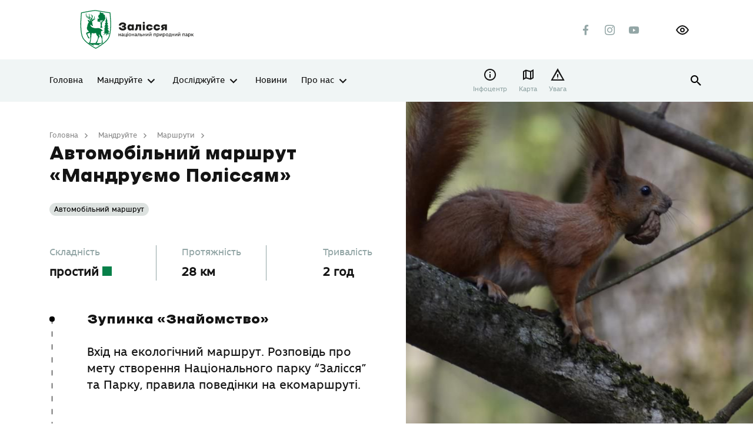

--- FILE ---
content_type: text/html; charset=UTF-8
request_url: https://zalissia-park.in.ua/route/avtomobilnyy-marshrut-mandruiemo-polissiam/
body_size: 36279
content:
<!DOCTYPE html>
<html lang="uk">

<head>
    <meta charset="utf-8">
    <meta http-equiv="X-UA-Compatible" content="IE=edge">
    <meta name="viewport" content="width=device-width, initial-scale=1, shrink-to-fit=no">
    
<!-- Оптимізація пошукових систем (SEO) з Rank Math - https://rankmath.com/ -->
<title>Автомобільний маршрут «Мандруємо Поліссям» - Національний парк &quot;Залісся&quot;</title>
<meta name="description" content="Маршрут розрахований на різні вікові групи відвідувачів - екскурсантів – дорослих, студентів, школярів. Під час проходження маршруту для відвідувачів проводиться тематична екскурсія. На маршруті встановлено інформаційні плакати та вказівники."/>
<meta name="robots" content="index, follow, max-snippet:-1, max-video-preview:-1, max-image-preview:large"/>
<link rel="canonical" href="https://zalissia-park.in.ua/route/avtomobilnyy-marshrut-mandruiemo-polissiam/" />
<meta property="og:locale" content="uk_UA" />
<meta property="og:type" content="article" />
<meta property="og:title" content="Автомобільний маршрут «Мандруємо Поліссям» - Національний парк &quot;Залісся&quot;" />
<meta property="og:description" content="Маршрут розрахований на різні вікові групи відвідувачів - екскурсантів – дорослих, студентів, школярів. Під час проходження маршруту для відвідувачів проводиться тематична екскурсія. На маршруті встановлено інформаційні плакати та вказівники." />
<meta property="og:url" content="https://zalissia-park.in.ua/route/avtomobilnyy-marshrut-mandruiemo-polissiam/" />
<meta property="og:site_name" content="Національний парк &quot;Залісся&quot;" />
<meta property="og:updated_time" content="2022-01-11T09:31:27+02:00" />
<meta property="og:image" content="https://zalissia-park.in.ua/wp-content/uploads/2021/11/IMG_20211106_171056_544.jpg" />
<meta property="og:image:secure_url" content="https://zalissia-park.in.ua/wp-content/uploads/2021/11/IMG_20211106_171056_544.jpg" />
<meta property="og:image:width" content="1280" />
<meta property="og:image:height" content="960" />
<meta property="og:image:alt" content="Автомобільний маршрут «Мандруємо Поліссям»" />
<meta property="og:image:type" content="image/jpeg" />
<meta name="twitter:card" content="summary_large_image" />
<meta name="twitter:title" content="Автомобільний маршрут «Мандруємо Поліссям» - Національний парк &quot;Залісся&quot;" />
<meta name="twitter:description" content="Маршрут розрахований на різні вікові групи відвідувачів - екскурсантів – дорослих, студентів, школярів. Під час проходження маршруту для відвідувачів проводиться тематична екскурсія. На маршруті встановлено інформаційні плакати та вказівники." />
<meta name="twitter:image" content="https://zalissia-park.in.ua/wp-content/uploads/2021/11/IMG_20211106_171056_544.jpg" />
<!-- /Плагін Rank Math WordPress SEO -->

<link href='https://fonts.gstatic.com' crossorigin rel='preconnect' />
<style id='wp-emoji-styles-inline-css' type='text/css'>

	img.wp-smiley, img.emoji {
		display: inline !important;
		border: none !important;
		box-shadow: none !important;
		height: 1em !important;
		width: 1em !important;
		margin: 0 0.07em !important;
		vertical-align: -0.1em !important;
		background: none !important;
		padding: 0 !important;
	}
</style>
<link rel='stylesheet' id='wp-block-library-css' href='https://zalissia-park.in.ua/wp-includes/css/dist/block-library/style.min.css?ver=6.5.2' type='text/css' media='all' />
<style id='classic-theme-styles-inline-css' type='text/css'>
/*! This file is auto-generated */
.wp-block-button__link{color:#fff;background-color:#32373c;border-radius:9999px;box-shadow:none;text-decoration:none;padding:calc(.667em + 2px) calc(1.333em + 2px);font-size:1.125em}.wp-block-file__button{background:#32373c;color:#fff;text-decoration:none}
</style>
<style id='global-styles-inline-css' type='text/css'>
body{--wp--preset--color--black: #000000;--wp--preset--color--cyan-bluish-gray: #abb8c3;--wp--preset--color--white: #ffffff;--wp--preset--color--pale-pink: #f78da7;--wp--preset--color--vivid-red: #cf2e2e;--wp--preset--color--luminous-vivid-orange: #ff6900;--wp--preset--color--luminous-vivid-amber: #fcb900;--wp--preset--color--light-green-cyan: #7bdcb5;--wp--preset--color--vivid-green-cyan: #00d084;--wp--preset--color--pale-cyan-blue: #8ed1fc;--wp--preset--color--vivid-cyan-blue: #0693e3;--wp--preset--color--vivid-purple: #9b51e0;--wp--preset--gradient--vivid-cyan-blue-to-vivid-purple: linear-gradient(135deg,rgba(6,147,227,1) 0%,rgb(155,81,224) 100%);--wp--preset--gradient--light-green-cyan-to-vivid-green-cyan: linear-gradient(135deg,rgb(122,220,180) 0%,rgb(0,208,130) 100%);--wp--preset--gradient--luminous-vivid-amber-to-luminous-vivid-orange: linear-gradient(135deg,rgba(252,185,0,1) 0%,rgba(255,105,0,1) 100%);--wp--preset--gradient--luminous-vivid-orange-to-vivid-red: linear-gradient(135deg,rgba(255,105,0,1) 0%,rgb(207,46,46) 100%);--wp--preset--gradient--very-light-gray-to-cyan-bluish-gray: linear-gradient(135deg,rgb(238,238,238) 0%,rgb(169,184,195) 100%);--wp--preset--gradient--cool-to-warm-spectrum: linear-gradient(135deg,rgb(74,234,220) 0%,rgb(151,120,209) 20%,rgb(207,42,186) 40%,rgb(238,44,130) 60%,rgb(251,105,98) 80%,rgb(254,248,76) 100%);--wp--preset--gradient--blush-light-purple: linear-gradient(135deg,rgb(255,206,236) 0%,rgb(152,150,240) 100%);--wp--preset--gradient--blush-bordeaux: linear-gradient(135deg,rgb(254,205,165) 0%,rgb(254,45,45) 50%,rgb(107,0,62) 100%);--wp--preset--gradient--luminous-dusk: linear-gradient(135deg,rgb(255,203,112) 0%,rgb(199,81,192) 50%,rgb(65,88,208) 100%);--wp--preset--gradient--pale-ocean: linear-gradient(135deg,rgb(255,245,203) 0%,rgb(182,227,212) 50%,rgb(51,167,181) 100%);--wp--preset--gradient--electric-grass: linear-gradient(135deg,rgb(202,248,128) 0%,rgb(113,206,126) 100%);--wp--preset--gradient--midnight: linear-gradient(135deg,rgb(2,3,129) 0%,rgb(40,116,252) 100%);--wp--preset--font-size--small: 13px;--wp--preset--font-size--medium: 20px;--wp--preset--font-size--large: 36px;--wp--preset--font-size--x-large: 42px;--wp--preset--spacing--20: 0.44rem;--wp--preset--spacing--30: 0.67rem;--wp--preset--spacing--40: 1rem;--wp--preset--spacing--50: 1.5rem;--wp--preset--spacing--60: 2.25rem;--wp--preset--spacing--70: 3.38rem;--wp--preset--spacing--80: 5.06rem;--wp--preset--shadow--natural: 6px 6px 9px rgba(0, 0, 0, 0.2);--wp--preset--shadow--deep: 12px 12px 50px rgba(0, 0, 0, 0.4);--wp--preset--shadow--sharp: 6px 6px 0px rgba(0, 0, 0, 0.2);--wp--preset--shadow--outlined: 6px 6px 0px -3px rgba(255, 255, 255, 1), 6px 6px rgba(0, 0, 0, 1);--wp--preset--shadow--crisp: 6px 6px 0px rgba(0, 0, 0, 1);}:where(.is-layout-flex){gap: 0.5em;}:where(.is-layout-grid){gap: 0.5em;}body .is-layout-flow > .alignleft{float: left;margin-inline-start: 0;margin-inline-end: 2em;}body .is-layout-flow > .alignright{float: right;margin-inline-start: 2em;margin-inline-end: 0;}body .is-layout-flow > .aligncenter{margin-left: auto !important;margin-right: auto !important;}body .is-layout-constrained > .alignleft{float: left;margin-inline-start: 0;margin-inline-end: 2em;}body .is-layout-constrained > .alignright{float: right;margin-inline-start: 2em;margin-inline-end: 0;}body .is-layout-constrained > .aligncenter{margin-left: auto !important;margin-right: auto !important;}body .is-layout-constrained > :where(:not(.alignleft):not(.alignright):not(.alignfull)){max-width: var(--wp--style--global--content-size);margin-left: auto !important;margin-right: auto !important;}body .is-layout-constrained > .alignwide{max-width: var(--wp--style--global--wide-size);}body .is-layout-flex{display: flex;}body .is-layout-flex{flex-wrap: wrap;align-items: center;}body .is-layout-flex > *{margin: 0;}body .is-layout-grid{display: grid;}body .is-layout-grid > *{margin: 0;}:where(.wp-block-columns.is-layout-flex){gap: 2em;}:where(.wp-block-columns.is-layout-grid){gap: 2em;}:where(.wp-block-post-template.is-layout-flex){gap: 1.25em;}:where(.wp-block-post-template.is-layout-grid){gap: 1.25em;}.has-black-color{color: var(--wp--preset--color--black) !important;}.has-cyan-bluish-gray-color{color: var(--wp--preset--color--cyan-bluish-gray) !important;}.has-white-color{color: var(--wp--preset--color--white) !important;}.has-pale-pink-color{color: var(--wp--preset--color--pale-pink) !important;}.has-vivid-red-color{color: var(--wp--preset--color--vivid-red) !important;}.has-luminous-vivid-orange-color{color: var(--wp--preset--color--luminous-vivid-orange) !important;}.has-luminous-vivid-amber-color{color: var(--wp--preset--color--luminous-vivid-amber) !important;}.has-light-green-cyan-color{color: var(--wp--preset--color--light-green-cyan) !important;}.has-vivid-green-cyan-color{color: var(--wp--preset--color--vivid-green-cyan) !important;}.has-pale-cyan-blue-color{color: var(--wp--preset--color--pale-cyan-blue) !important;}.has-vivid-cyan-blue-color{color: var(--wp--preset--color--vivid-cyan-blue) !important;}.has-vivid-purple-color{color: var(--wp--preset--color--vivid-purple) !important;}.has-black-background-color{background-color: var(--wp--preset--color--black) !important;}.has-cyan-bluish-gray-background-color{background-color: var(--wp--preset--color--cyan-bluish-gray) !important;}.has-white-background-color{background-color: var(--wp--preset--color--white) !important;}.has-pale-pink-background-color{background-color: var(--wp--preset--color--pale-pink) !important;}.has-vivid-red-background-color{background-color: var(--wp--preset--color--vivid-red) !important;}.has-luminous-vivid-orange-background-color{background-color: var(--wp--preset--color--luminous-vivid-orange) !important;}.has-luminous-vivid-amber-background-color{background-color: var(--wp--preset--color--luminous-vivid-amber) !important;}.has-light-green-cyan-background-color{background-color: var(--wp--preset--color--light-green-cyan) !important;}.has-vivid-green-cyan-background-color{background-color: var(--wp--preset--color--vivid-green-cyan) !important;}.has-pale-cyan-blue-background-color{background-color: var(--wp--preset--color--pale-cyan-blue) !important;}.has-vivid-cyan-blue-background-color{background-color: var(--wp--preset--color--vivid-cyan-blue) !important;}.has-vivid-purple-background-color{background-color: var(--wp--preset--color--vivid-purple) !important;}.has-black-border-color{border-color: var(--wp--preset--color--black) !important;}.has-cyan-bluish-gray-border-color{border-color: var(--wp--preset--color--cyan-bluish-gray) !important;}.has-white-border-color{border-color: var(--wp--preset--color--white) !important;}.has-pale-pink-border-color{border-color: var(--wp--preset--color--pale-pink) !important;}.has-vivid-red-border-color{border-color: var(--wp--preset--color--vivid-red) !important;}.has-luminous-vivid-orange-border-color{border-color: var(--wp--preset--color--luminous-vivid-orange) !important;}.has-luminous-vivid-amber-border-color{border-color: var(--wp--preset--color--luminous-vivid-amber) !important;}.has-light-green-cyan-border-color{border-color: var(--wp--preset--color--light-green-cyan) !important;}.has-vivid-green-cyan-border-color{border-color: var(--wp--preset--color--vivid-green-cyan) !important;}.has-pale-cyan-blue-border-color{border-color: var(--wp--preset--color--pale-cyan-blue) !important;}.has-vivid-cyan-blue-border-color{border-color: var(--wp--preset--color--vivid-cyan-blue) !important;}.has-vivid-purple-border-color{border-color: var(--wp--preset--color--vivid-purple) !important;}.has-vivid-cyan-blue-to-vivid-purple-gradient-background{background: var(--wp--preset--gradient--vivid-cyan-blue-to-vivid-purple) !important;}.has-light-green-cyan-to-vivid-green-cyan-gradient-background{background: var(--wp--preset--gradient--light-green-cyan-to-vivid-green-cyan) !important;}.has-luminous-vivid-amber-to-luminous-vivid-orange-gradient-background{background: var(--wp--preset--gradient--luminous-vivid-amber-to-luminous-vivid-orange) !important;}.has-luminous-vivid-orange-to-vivid-red-gradient-background{background: var(--wp--preset--gradient--luminous-vivid-orange-to-vivid-red) !important;}.has-very-light-gray-to-cyan-bluish-gray-gradient-background{background: var(--wp--preset--gradient--very-light-gray-to-cyan-bluish-gray) !important;}.has-cool-to-warm-spectrum-gradient-background{background: var(--wp--preset--gradient--cool-to-warm-spectrum) !important;}.has-blush-light-purple-gradient-background{background: var(--wp--preset--gradient--blush-light-purple) !important;}.has-blush-bordeaux-gradient-background{background: var(--wp--preset--gradient--blush-bordeaux) !important;}.has-luminous-dusk-gradient-background{background: var(--wp--preset--gradient--luminous-dusk) !important;}.has-pale-ocean-gradient-background{background: var(--wp--preset--gradient--pale-ocean) !important;}.has-electric-grass-gradient-background{background: var(--wp--preset--gradient--electric-grass) !important;}.has-midnight-gradient-background{background: var(--wp--preset--gradient--midnight) !important;}.has-small-font-size{font-size: var(--wp--preset--font-size--small) !important;}.has-medium-font-size{font-size: var(--wp--preset--font-size--medium) !important;}.has-large-font-size{font-size: var(--wp--preset--font-size--large) !important;}.has-x-large-font-size{font-size: var(--wp--preset--font-size--x-large) !important;}
.wp-block-navigation a:where(:not(.wp-element-button)){color: inherit;}
:where(.wp-block-post-template.is-layout-flex){gap: 1.25em;}:where(.wp-block-post-template.is-layout-grid){gap: 1.25em;}
:where(.wp-block-columns.is-layout-flex){gap: 2em;}:where(.wp-block-columns.is-layout-grid){gap: 2em;}
.wp-block-pullquote{font-size: 1.5em;line-height: 1.6;}
</style>
<link rel='stylesheet' id='ihotspot-css' href='https://zalissia-park.in.ua/wp-content/plugins/devvn-image-hotspot/frontend/css/ihotspot.min.css?ver=1.2.1' type='text/css' media='all' />
<link rel='stylesheet' id='mapsmarkerpro-css' href='https://zalissia-park.in.ua/wp-content/plugins/maps-marker-pro/css/mapsmarkerpro.css?ver=4.15' type='text/css' media='all' />
<link rel='stylesheet' id='sg-swiper-bundle-css' href='https://zalissia-park.in.ua/wp-content/themes/sitegist-theme/assets/css/swiper-bundle.min.css?ver=3' type='text/css' media='all' />
<link rel='stylesheet' id='sg-animate-css' href='https://zalissia-park.in.ua/wp-content/themes/sitegist-theme/assets/css/animate.min.css?ver=3' type='text/css' media='all' />
<link rel='stylesheet' id='sg-lib-css' href='https://zalissia-park.in.ua/wp-content/themes/sitegist-theme/assets/css/lib.css?ver=3' type='text/css' media='all' />
<link rel='stylesheet' id='sg-daterangepicker-css' href='https://zalissia-park.in.ua/wp-content/themes/sitegist-theme/assets/css/daterangepicker.css?ver=3' type='text/css' media='all' />
<link rel='stylesheet' id='sg-style-css' href='https://zalissia-park.in.ua/wp-content/themes/sitegist-theme/assets/css/style.css?ver=3' type='text/css' media='all' />
<link rel='stylesheet' id='mz-style-css' href='https://zalissia-park.in.ua/wp-content/themes/sitegist-theme/assets/css/mz.css?ver=3' type='text/css' media='all' />
<link rel='stylesheet' id='bb-style-css' href='https://zalissia-park.in.ua/wp-content/themes/sitegist-theme/assets/css/bb.css?ver=3' type='text/css' media='all' />
<link rel='stylesheet' id='mr-style-css' href='https://zalissia-park.in.ua/wp-content/themes/sitegist-theme/assets/css/mr.css?ver=3' type='text/css' media='all' />
<link rel='stylesheet' id='mr-inclusivity-css' href='https://zalissia-park.in.ua/wp-content/themes/sitegist-theme/inclusivity/css/inclusivity.css?ver=3' type='text/css' media='all' />
<link rel="https://api.w.org/" href="https://zalissia-park.in.ua/wp-json/" /><link rel="EditURI" type="application/rsd+xml" title="RSD" href="https://zalissia-park.in.ua/xmlrpc.php?rsd" />
<meta name="generator" content="WordPress 6.5.2" />
<link rel='shortlink' href='https://zalissia-park.in.ua/?p=2508' />
<link rel="alternate" type="application/json+oembed" href="https://zalissia-park.in.ua/wp-json/oembed/1.0/embed?url=https%3A%2F%2Fzalissia-park.in.ua%2Froute%2Favtomobilnyy-marshrut-mandruiemo-polissiam%2F" />
<link rel="alternate" type="text/xml+oembed" href="https://zalissia-park.in.ua/wp-json/oembed/1.0/embed?url=https%3A%2F%2Fzalissia-park.in.ua%2Froute%2Favtomobilnyy-marshrut-mandruiemo-polissiam%2F&#038;format=xml" />
<link rel="icon" href="https://zalissia-park.in.ua/wp-content/uploads/2021/12/favicon-Zalissya-3.ico" sizes="32x32" />
<link rel="icon" href="https://zalissia-park.in.ua/wp-content/uploads/2021/12/favicon-Zalissya-3.ico" sizes="192x192" />
<link rel="apple-touch-icon" href="https://zalissia-park.in.ua/wp-content/uploads/2021/12/favicon-Zalissya-3.ico" />
<meta name="msapplication-TileImage" content="https://zalissia-park.in.ua/wp-content/uploads/2021/12/favicon-Zalissya-3.ico" />

    <!--[if IE 9]>
    <link href="https://cdn.jsdelivr.net/gh/coliff/bootstrap-ie8/css/bootstrap-ie9.min.css"
          rel="stylesheet" />
    <script src="https://oss.maxcdn.com/respond/1.4.2/respond.min.js"></script>
    <![endif]-->
    <!--[if lte IE 8]>
    <link href="https://cdn.jsdelivr.net/gh/coliff/bootstrap-ie8/css/bootstrap-ie8.min.css"
          rel="stylesheet" />
    <script src="https://cdn.jsdelivr.net/g/html5shiv@3.7.3"></script>
    <script src="https://oss.maxcdn.com/respond/1.4.2/respond.min.js"></script>
    <![endif]-->
    <!--[if IE]>
    <p class="browserupgrade">You are using an <strong>outdated</strong> browser. Please <a href="https://browsehappy.com/">upgrade

        your browser</a> to improve your experience and security.</p>
    <![endif]-->
    <!-- Facebook Meta Tags -->
    <meta property="og:url" content="https://zalissia-park.in.ua/">
    <meta property="og:type" content="website">
    <meta property="og:title" content='Головна - Національний парк "Залісся"'>
    <meta property="og:description" content="">
    <meta property="og:image" content="https://zalissia-park.in.ua/wp-content/uploads/2021/12/Bez-ymeny-1-1.png">
    <!-- Twitter Meta Tags -->
    <meta name="twitter:card" content="summary_large_image">
    <meta property="twitter:domain" content="zalissia-park.in.ua">
    <meta property="twitter:url" content="https://zalissia-park.in.ua/">
    <meta name="twitter:title" content='Головна - Національний парк "Залісся"'>
    <meta name="twitter:description" content="">
    <meta name="twitter:image" content="https://zalissia-park.in.ua/wp-content/uploads/2021/12/Bez-ymeny-1-1.png">

    <!-- Global site tag (gtag.js) - Google Analytics -->
    <script data-rocketlazyloadscript='https://www.googletagmanager.com/gtag/js?id=G-EYT4HLVB9X' async ></script>
    <script data-rocketlazyloadscript='[data-uri]' ></script>
</head>

<body data-rsssl=1 class="route-template-default single single-route postid-2508">

<div id="page-wrapper" class="sg-background">
    <header class="sg-background" id="header">
        <section class="quick-srch sg-background">
    <div class="limiter">
        <div class="limiter__wrapper">
            <button class="icon-Close-big quick-srch-closer hover-scale sg-font"></button>
            <div class="container">
                <div class="row justify-content-center">
                    <div class="col-sm-10 col-xl-8">
                        <div class="main-search">
                            <form class="main-search__form sg-font" id="#" name="#" method="get" action="https://zalissia-park.in.ua/poshuk/" autocomplete="off">
                                <div class="main-search__holder main-search__holder--query">
                                    <input type="text" id="qs" name="quick-search" class="main-search__ctrl sg-font" placeholder="Що ти хочеш знайти?">
                                    <button type="button" class="icon-Close main-search__clear sg-font" tabindex="0">clear search</button>
                                    <button type="submit" class="icon-search main-search__btn" tabindex="0">Показати результати</button>
                                </div>
                                <div class="main-search__holder">
                                    <ul class="main-search-sgs sg-font list-style"></ul>
                                </div>
                            </form>
                        </div>
                    </div>
                </div>
            </div>
        </div>
    </div>
</section>        <aside class="mobile-menu sg-background">
            <div class="container mobile-menu__wrapper">
                <div class="mobile-menu__top">
                    <ul id="menu-mobile-menu-uk" class="mobile-nav sg-background sg-font"><li id="menu-item-2812" class="menu-item menu-item-type-post_type menu-item-object-page menu-item-home menu-item-2812"><a href="https://zalissia-park.in.ua/">Головна</a></li>
<li id="menu-item-133" class="menu-item menu-item-type-post_type menu-item-object-page menu-item-has-children menu-item-133"><a href="https://zalissia-park.in.ua/mandruy/">Мандруйте</a>
<ul class="sub-menu">
	<li id="menu-item-134" class="menu-item menu-item-type-post_type menu-item-object-page menu-item-has-children menu-item-134"><a href="https://zalissia-park.in.ua/mandruy/naytsikavishi-mistsia/">Найцікавіші місця</a>
	<ul class="sub-menu">
		<li id="menu-item-2813" class="menu-item menu-item-type-custom menu-item-object-custom menu-item-2813"><a href="/mandruy/naytsikavishi-mistsia/?cat=vodni-ob-iekty">Водойми</a></li>
		<li id="menu-item-2814" class="menu-item menu-item-type-custom menu-item-object-custom menu-item-2814"><a href="/mandruy/naytsikavishi-mistsia/?cat=ob-iekty-istorychnoi-spadshchyny">Історико-культурна спадщина</a></li>
	</ul>
</li>
	<li id="menu-item-1627" class="menu-item menu-item-type-post_type menu-item-object-page menu-item-has-children menu-item-1627"><a href="https://zalissia-park.in.ua/mandruy/marshruty/">Маршрути</a>
	<ul class="sub-menu">
		<li id="menu-item-2815" class="menu-item menu-item-type-custom menu-item-object-custom menu-item-2815"><a href="/mandruy/marshruty/?route-type=ekostezhka">Екостежки</a></li>
		<li id="menu-item-2816" class="menu-item menu-item-type-custom menu-item-object-custom menu-item-2816"><a href="/mandruy/marshruty/?route-type=pishokhidnyy-marshrut">Пішохідні маршрути</a></li>
		<li id="menu-item-2817" class="menu-item menu-item-type-custom menu-item-object-custom menu-item-2817"><a href="/mandruy/marshruty/?route-type=velomarshrut">Веломаршрути</a></li>
		<li id="menu-item-2818" class="menu-item menu-item-type-custom menu-item-object-custom menu-item-2818"><a href="/mandruy/marshruty/?route-type=avtomobilnyy-marshrut">Автомобільний маршрут</a></li>
	</ul>
</li>
	<li id="menu-item-1630" class="menu-item menu-item-type-post_type menu-item-object-page menu-item-has-children menu-item-1630"><a href="https://zalissia-park.in.ua/bezpeka/">Безпека</a>
	<ul class="sub-menu">
		<li id="menu-item-2765" class="menu-item menu-item-type-post_type menu-item-object-page menu-item-2765"><a href="https://zalissia-park.in.ua/bezpeka/yaki-hryby-ne-mozhna-zbyraty/">Які гриби не можна збирати?</a></li>
		<li id="menu-item-2766" class="menu-item menu-item-type-post_type menu-item-object-page menu-item-2766"><a href="https://zalissia-park.in.ua/bezpeka/yak-vberehtysia-vid-klishchiv/">Як вберегтися від кліщів?</a></li>
		<li id="menu-item-2767" class="menu-item menu-item-type-post_type menu-item-object-page menu-item-2767"><a href="https://zalissia-park.in.ua/bezpeka/dyki-tvaryny/">Дикі тварини</a></li>
		<li id="menu-item-2768" class="menu-item menu-item-type-post_type menu-item-object-page menu-item-2768"><a href="https://zalissia-park.in.ua/bezpeka/shcho-robyty-iakshcho-zablukaly-u-lisi/">Що робити якщо заблукали у лісі</a></li>
	</ul>
</li>
</ul>
</li>
<li id="menu-item-131" class="menu-item menu-item-type-post_type menu-item-object-page menu-item-has-children menu-item-131"><a href="https://zalissia-park.in.ua/doslidzhuy/">Досліджуйте</a>
<ul class="sub-menu">
	<li id="menu-item-2692" class="menu-item menu-item-type-post_type menu-item-object-page menu-item-2692"><a href="https://zalissia-park.in.ua/doslidzhuy/zberezhennia-pryrody/">Збереження природи</a></li>
	<li id="menu-item-132" class="menu-item menu-item-type-post_type menu-item-object-page menu-item-has-children menu-item-132"><a href="https://zalissia-park.in.ua/doslidzhuy/pryroda-parku/">Природа парку</a>
	<ul class="sub-menu">
		<li id="menu-item-1631" class="menu-item menu-item-type-post_type menu-item-object-page menu-item-1631"><a href="https://zalissia-park.in.ua/doslidzhuy/pryroda-parku/flora/">Флора</a></li>
		<li id="menu-item-1633" class="menu-item menu-item-type-post_type menu-item-object-page menu-item-1633"><a href="https://zalissia-park.in.ua/doslidzhuy/pryroda-parku/fauna/">Фауна</a></li>
	</ul>
</li>
</ul>
</li>
<li id="menu-item-2693" class="menu-item menu-item-type-post_type menu-item-object-page menu-item-2693"><a href="https://zalissia-park.in.ua/novyny/">Новини</a></li>
<li id="menu-item-125" class="menu-item menu-item-type-post_type menu-item-object-page menu-item-has-children menu-item-125"><a href="https://zalissia-park.in.ua/pro-nas/">Про нас</a>
<ul class="sub-menu">
	<li id="menu-item-126" class="menu-item menu-item-type-post_type menu-item-object-page menu-item-126"><a href="https://zalissia-park.in.ua/pro-nas/pro-park/">Про парк</a></li>
	<li id="menu-item-2703" class="menu-item menu-item-type-post_type menu-item-object-page menu-item-has-children menu-item-2703"><a href="https://zalissia-park.in.ua/napriamok-diialnosti/">Напрямок діяльності</a>
	<ul class="sub-menu">
		<li id="menu-item-2704" class="menu-item menu-item-type-post_type menu-item-object-page menu-item-2704"><a href="https://zalissia-park.in.ua/napriamok-diialnosti/korotko-pro-holovne/">Коротко про головне</a></li>
	</ul>
</li>
	<li id="menu-item-2643" class="menu-item menu-item-type-post_type menu-item-object-page menu-item-2643"><a href="https://zalissia-park.in.ua/yak-do-nas-dobratys/">Як добратись</a></li>
	<li id="menu-item-2896" class="menu-item menu-item-type-post_type menu-item-object-page menu-item-2896"><a href="https://zalissia-park.in.ua/vidhuky/">Відгуки</a></li>
	<li id="menu-item-3056" class="menu-item menu-item-type-post_type menu-item-object-page menu-item-3056"><a href="https://zalissia-park.in.ua/fotohalereia/">Фотогалерея</a></li>
	<li id="menu-item-2653" class="menu-item menu-item-type-post_type menu-item-object-page menu-item-2653"><a href="https://zalissia-park.in.ua/pro-nas/dokumenty/">Документи</a></li>
</ul>
</li>
</ul>                </div>
                <div class="mobile-menu__bottom">
                    <div class="site-action">
                      <a href="#" class="site-action btn-secondary sg-background sg-font">Підтримати</a>
                        <a href="#" class="site-action btn-primary sg-background sg-font">Замовити екскурсію</a>
                    </div>
                    <div class="social-list">
                                                    <a href="https://www.facebook.com/%D0%9D%D0%B0%D1%86%D1%96%D0%BE%D0%BD%D0%B0%D0%BB%D1%8C%D0%BD%D0%B8%D0%B9-%D0%BF%D1%80%D0%B8%D1%80%D0%BE%D0%B4%D0%BD%D0%B8%D0%B9-%D0%BF%D0%B0%D1%80%D0%BA-%D0%97%D0%B0%D0%BB%D1%96%D1%81%D1%81%D1%8F-National-Nature-Park-Zalissya-103063495862133/" class="social-list__lnk icon-Facebook sg-font" target="_blank" rel="nofollow"></a>
                                                                            <a href="https://www.instagram.com/nnpzalissia/" class="social-list__lnk icon-Instagram sg-font" target="_blank" rel="nofollow"></a>
                                                                            <a href="https://www.youtube.com/channel/UC4ymZNV51pufsEGK6V2M28A" class="social-list__lnk icon-Youtube sg-font" target="_blank" rel="nofollow"></a>
                                            </div>
                    <div class="inclusivity-button">
                        <button id="inclusivity-button" tabindex="0" role="button" aria-label="інклюзивність"></button>
                    </div>
                    <ul class="site-lng sg-font">
                        	<li class="lang-item lang-item-2 lang-item-uk current-lang lang-item-first"><a  lang="uk" hreflang="uk" href="https://zalissia-park.in.ua/route/avtomobilnyy-marshrut-mandruiemo-polissiam/">УК</a></li>
	<li class="lang-item lang-item-5 lang-item-en no-translation"><a  lang="en-GB" hreflang="en-GB" href="https://zalissia-park.in.ua/en/">EN</a></li>
                    </ul>
                </div>
            </div>
        </aside>
        <div class="limiter sg-background">
            <div class="limiter__wrapper">
                <div class="container">
                                        <div class="header-top">
    <div class="header-top__l">
        <a href="https://zalissia-park.in.ua" class="site-main-lnk">
            <img src="https://zalissia-park.in.ua/wp-content/uploads/2021/12/Logo-Zalissya-2.svg" alt="site logo" class="site-logo">
        </a>
            <div class="site-sponsors">
                                    <a class="sg-font" href="#">
                                            <svg width="150" height="38" viewBox="0 0 150 38" fill="none" xmlns="http://www.w3.org/2000/svg">
<g clip-path="url(#clip0)">
<path d="M51.7378 4.21076L51.8847 2.87812H51.8272L51.393 3.89378L49.9243 6.28735H49.5093L47.9512 3.88084L47.5234 2.89106H47.4659L47.6574 4.20429V7.43886H46.3867V1.00854H47.6L49.4326 3.97141L49.7775 4.68301H49.8285L50.1223 3.95847L51.8783 1.00854H53.0788V7.43886H51.7378V4.21076Z" fill="#93A6A6"/>
<path d="M54.2852 1.57782C54.2852 1.38374 54.3554 1.21555 54.4959 1.08616C54.6364 0.956781 54.8279 0.88562 55.0834 0.88562C55.3452 0.88562 55.5495 0.950311 55.7028 1.08616C55.856 1.22201 55.9262 1.38374 55.9262 1.57135C55.9262 1.74601 55.8496 1.90127 55.7028 2.03066C55.5495 2.16004 55.3452 2.22473 55.0834 2.22473C54.8279 2.22473 54.63 2.16004 54.4959 2.03066C54.3554 1.90774 54.2852 1.75248 54.2852 1.57782ZM54.4767 2.61288H55.7475V7.43884H54.4767V2.61288Z" fill="#93A6A6"/>
<path d="M60.2732 5.57578H58.466V7.43888H57.1953V2.61292H58.466V4.40486H60.2732V2.61292H61.5439V7.43888H60.2732V5.57578Z" fill="#93A6A6"/>
<path d="M62.8086 1.57782C62.8086 1.38374 62.8788 1.21555 63.0193 1.08616C63.1598 0.956781 63.3578 0.88562 63.6068 0.88562C63.8686 0.88562 64.0729 0.950311 64.2262 1.08616C64.3795 1.22201 64.4561 1.38374 64.4561 1.57135C64.4561 1.74601 64.3795 1.90127 64.2262 2.03066C64.0729 2.16004 63.8686 2.22473 63.6068 2.22473C63.3514 2.22473 63.1598 2.16004 63.0193 2.03066C62.8788 1.90774 62.8086 1.75248 62.8086 1.57782ZM63.0002 2.61288H64.2709V7.43884H63.0002V2.61288Z" fill="#93A6A6"/>
<path d="M69.3164 7.14776C69.1121 7.29008 68.863 7.39359 68.5757 7.47122C68.2883 7.54238 67.9882 7.58119 67.6817 7.58119C67.273 7.58119 66.9282 7.5165 66.6408 7.40006C66.3599 7.27714 66.13 7.10248 65.9512 6.87606C65.7724 6.64964 65.6447 6.3844 65.5681 6.07389C65.4914 5.76337 65.4531 5.4205 65.4531 5.03883C65.4531 4.23665 65.6511 3.60915 66.0406 3.16278C66.4301 2.70994 66.9984 2.48999 67.7392 2.48999C68.1031 2.48999 68.4033 2.52234 68.6331 2.58056C68.863 2.63878 69.0738 2.71641 69.2525 2.80698L68.946 3.83557C68.7864 3.77088 68.6331 3.71912 68.4799 3.68678C68.3266 3.65443 68.1478 3.63503 67.9371 3.63503C67.554 3.63503 67.2666 3.745 67.0623 3.97142C66.858 4.19784 66.7558 4.55364 66.7558 5.05176C66.7558 5.24584 66.7813 5.42697 66.826 5.60164C66.8771 5.76984 66.9474 5.91863 67.0559 6.04801C67.1581 6.17739 67.2858 6.27443 67.4454 6.35206C67.6051 6.42322 67.7902 6.46203 68.001 6.46203C68.2564 6.46203 68.4544 6.43616 68.6076 6.39087C68.7545 6.34559 68.895 6.2809 69.0291 6.20327L69.3164 7.14776Z" fill="#93A6A6"/>
<path d="M73.8877 3.75148H72.4126V7.43888H71.0844V3.75148H69.6094V2.61292H73.8877V3.75148Z" fill="#93A6A6"/>
<path d="M78.6054 6.99897C78.401 7.1607 78.12 7.29655 77.7688 7.40652C77.4176 7.5165 77.0345 7.57472 76.6322 7.57472C75.8148 7.57472 75.2146 7.3483 74.8378 6.89546C74.4547 6.44262 74.2695 5.82159 74.2695 5.03236C74.2695 4.19137 74.4866 3.55739 74.9145 3.12396C75.3423 2.69053 75.9489 2.47705 76.728 2.47705C76.9834 2.47705 77.2324 2.5094 77.4815 2.57409C77.7305 2.63878 77.9476 2.74875 78.1456 2.89754C78.3372 3.04633 78.4968 3.25335 78.6117 3.50564C78.7267 3.75794 78.7905 4.07492 78.7905 4.45013C78.7905 4.57952 78.7841 4.72184 78.765 4.87063C78.7522 5.02589 78.7267 5.18115 78.6884 5.34934H75.5147C75.5467 5.76337 75.6616 6.07388 75.8723 6.27443C76.083 6.47497 76.4215 6.57201 76.894 6.57201C77.175 6.57201 77.4368 6.53319 77.6603 6.44909C77.8902 6.365 78.0626 6.2809 78.1839 6.1968L78.6054 6.99897ZM76.6961 3.48623C76.3193 3.48623 76.0447 3.58974 75.8595 3.79675C75.6808 4.00376 75.5722 4.26253 75.5403 4.57952H77.59C77.6156 4.24312 77.5517 3.97789 77.4112 3.78381C77.2708 3.58327 77.0281 3.48623 76.6961 3.48623Z" fill="#93A6A6"/>
<path d="M79.9204 2.6129H80.8272L80.9805 3.20806H81.089C81.2742 2.96224 81.4913 2.7811 81.7403 2.65819C81.9894 2.53527 82.2767 2.47705 82.6088 2.47705C83.2473 2.47705 83.7326 2.67112 84.0519 3.05927C84.3712 3.44742 84.5308 4.06846 84.5308 4.90944C84.5308 5.31053 84.4797 5.67927 84.3776 6.00919C84.2754 6.33912 84.1221 6.61729 83.9242 6.85665C83.7262 7.09601 83.4772 7.27714 83.1835 7.40006C82.8897 7.52297 82.5513 7.58766 82.1746 7.58766C81.9702 7.58766 81.7914 7.56825 81.6382 7.52944C81.4849 7.49062 81.338 7.4324 81.1848 7.36771V9.26963H79.9141V2.6129H79.9204ZM82.2192 3.55093C81.9255 3.55093 81.702 3.61562 81.5488 3.75147C81.3891 3.88085 81.2678 4.08786 81.1848 4.35957V6.23561C81.287 6.31971 81.4019 6.39087 81.5296 6.43616C81.6573 6.48144 81.817 6.50732 82.0085 6.50732C82.4172 6.50732 82.7237 6.37793 82.9217 6.11917C83.1196 5.8604 83.2218 5.44638 83.2218 4.8771C83.2218 4.46307 83.1452 4.14609 82.9919 3.90673C82.845 3.66737 82.5832 3.55093 82.2192 3.55093Z" fill="#93A6A6"/>
<path d="M89.1601 7.14776C88.9558 7.29008 88.7068 7.39359 88.4194 7.47122C88.1321 7.54238 87.8319 7.58119 87.5254 7.58119C87.1168 7.58119 86.7719 7.5165 86.4846 7.40006C86.2036 7.27714 85.9737 7.10248 85.7949 6.87606C85.6162 6.64964 85.4884 6.3844 85.4118 6.07389C85.3352 5.76337 85.2969 5.4205 85.2969 5.03883C85.2969 4.23665 85.4948 3.60915 85.8843 3.16278C86.2739 2.70994 86.8422 2.48999 87.5829 2.48999C87.9469 2.48999 88.247 2.52234 88.4769 2.58056C88.7068 2.63878 88.9175 2.71641 89.0963 2.80698L88.7898 3.83557C88.6301 3.77088 88.4769 3.71912 88.3236 3.68678C88.1704 3.65443 87.9916 3.63503 87.7809 3.63503C87.3977 3.63503 87.1104 3.745 86.906 3.97142C86.7017 4.19784 86.5995 4.55364 86.5995 5.05176C86.5995 5.24584 86.6251 5.42697 86.6698 5.60164C86.7209 5.76984 86.7911 5.91863 86.8996 6.04801C87.0018 6.17739 87.1295 6.27443 87.2892 6.35206C87.4488 6.42322 87.634 6.46203 87.8447 6.46203C88.1001 6.46203 88.2981 6.43616 88.4513 6.39087C88.5982 6.34559 88.7387 6.2809 88.8728 6.20327L89.1601 7.14776Z" fill="#93A6A6"/>
<path d="M93.7339 3.75148H92.2525V7.43888H90.9307V3.75148H89.4492V2.61292H93.7339V3.75148Z" fill="#93A6A6"/>
<path d="M94.4609 2.61291C94.71 2.5935 94.9973 2.57409 95.3294 2.56115C95.6614 2.54175 96.0254 2.53528 96.4277 2.53528C97.1748 2.53528 97.7112 2.63878 98.0241 2.83933C98.337 3.03987 98.4966 3.34392 98.4966 3.73854C98.4966 3.96496 98.4264 4.18491 98.2859 4.39192C98.1454 4.59893 97.9283 4.75419 97.6346 4.85769V4.92886C98.0113 5.00648 98.2859 5.14234 98.4583 5.33641C98.6307 5.53048 98.7137 5.77631 98.7137 6.08683C98.7137 6.56554 98.5158 6.92135 98.1135 7.1607C97.7176 7.40006 97.079 7.51651 96.2106 7.51651C95.9232 7.51651 95.6231 7.51004 95.3102 7.4971C94.9909 7.48416 94.71 7.46475 94.4609 7.43888V2.61291ZM96.4724 4.57952C96.7151 4.57952 96.913 4.53424 97.0599 4.4372C97.2131 4.34016 97.2898 4.21725 97.2898 4.06199C97.2898 3.89379 97.2259 3.77088 97.0982 3.67384C96.9705 3.58328 96.7342 3.53799 96.3958 3.53799C96.2745 3.53799 96.1723 3.54446 96.0957 3.54446C96.019 3.54446 95.9424 3.5574 95.8785 3.56387C95.853 3.56387 95.8275 3.56387 95.7891 3.57034C95.7508 3.57034 95.7253 3.57681 95.7061 3.57681V4.57952H96.4724ZM95.6997 6.45557C95.8211 6.48145 95.9232 6.49438 96.0126 6.50085C96.102 6.50732 96.2042 6.50732 96.3255 6.50732C96.7342 6.50732 97.0216 6.45557 97.1812 6.35853C97.3408 6.25503 97.4239 6.11271 97.4239 5.9251C97.4239 5.75043 97.3536 5.61458 97.2131 5.50461C97.0727 5.39463 96.8236 5.34288 96.4532 5.34288H95.6997V6.45557Z" fill="#93A6A6"/>
<path d="M99.4219 5.03236C99.4219 4.23665 99.6326 3.60915 100.048 3.15631C100.463 2.70347 101.063 2.47705 101.836 2.47705C102.244 2.47705 102.596 2.54174 102.896 2.67112C103.196 2.80051 103.451 2.98164 103.649 3.20806C103.847 3.43448 104 3.70618 104.096 4.0167C104.198 4.32722 104.249 4.66361 104.249 5.03236C104.249 5.42697 104.192 5.7763 104.083 6.09329C103.975 6.41028 103.815 6.67551 103.611 6.89546C103.406 7.11541 103.151 7.28361 102.851 7.40005C102.551 7.5165 102.212 7.57472 101.829 7.57472C101.421 7.57472 101.063 7.51003 100.763 7.38065C100.463 7.25127 100.207 7.07013 100.009 6.84371C99.8114 6.61082 99.6645 6.34559 99.5624 6.03507C99.4666 5.73102 99.4219 5.39463 99.4219 5.03236ZM100.725 5.03236C100.725 5.2329 100.744 5.42697 100.788 5.60164C100.833 5.7763 100.897 5.93156 100.986 6.06741C101.076 6.1968 101.184 6.30677 101.325 6.3844C101.465 6.46203 101.631 6.50085 101.836 6.50085C102.576 6.50085 102.94 6.00919 102.94 5.03236C102.94 4.81887 102.921 4.61833 102.883 4.4372C102.845 4.25606 102.781 4.1008 102.691 3.96495C102.602 3.83557 102.487 3.73206 102.346 3.65443C102.206 3.58327 102.034 3.54446 101.836 3.54446C101.491 3.54446 101.223 3.6609 101.025 3.89379C100.82 4.13315 100.725 4.50836 100.725 5.03236Z" fill="#93A6A6"/>
<path d="M46.9259 14.859V13.9986H47.5134C47.788 13.9986 47.9987 13.9533 48.1583 13.8627C48.318 13.7722 48.3946 13.6557 48.3946 13.5005C48.3946 13.3258 48.3244 13.2029 48.1839 13.1317C48.0434 13.0606 47.8263 13.0282 47.5325 13.0282C47.2707 13.0282 47.0345 13.0606 46.8174 13.1253C46.6002 13.1899 46.4278 13.2546 46.2874 13.3193C46.2363 13.1511 46.198 12.9959 46.166 12.8471C46.1341 12.6983 46.0894 12.5366 46.0447 12.3748C46.2427 12.2519 46.5108 12.1484 46.8493 12.0708C47.1877 11.9932 47.5453 11.9543 47.9284 11.9543C48.5159 11.9543 48.9501 12.0579 49.2375 12.2649C49.5249 12.4719 49.6653 12.763 49.6653 13.1511C49.6653 13.2611 49.6462 13.3711 49.6142 13.4811C49.5823 13.591 49.5312 13.6945 49.4674 13.798C49.4035 13.9016 49.3141 13.9921 49.212 14.0762C49.1098 14.1603 48.9885 14.225 48.848 14.2768V14.3479C49.2247 14.4256 49.4865 14.5614 49.6398 14.7555C49.793 14.9496 49.8633 15.2083 49.8633 15.5318C49.8633 15.7323 49.8186 15.9264 49.7292 16.0946C49.6398 16.2693 49.5057 16.4245 49.3269 16.5604C49.1481 16.6962 48.9182 16.7997 48.6436 16.8774C48.3691 16.955 48.0434 16.9938 47.6666 16.9938C47.3027 16.9938 46.977 16.955 46.696 16.8774C46.4087 16.7997 46.1788 16.7092 46 16.6121C46.0447 16.4439 46.0894 16.2822 46.1341 16.114L46.281 15.6159C46.447 15.7 46.6449 15.7711 46.8748 15.8294C47.1111 15.8876 47.3601 15.9135 47.6347 15.9135C48.2733 15.9135 48.5989 15.7258 48.5989 15.3506C48.5989 15.2665 48.5798 15.1889 48.5415 15.1307C48.5032 15.066 48.4393 15.0207 48.3435 14.9819C48.2541 14.9431 48.1328 14.9107 47.9795 14.8978C47.8263 14.8784 47.6283 14.8719 47.3921 14.8719H46.9259V14.859Z" fill="#93A6A6"/>
<path d="M50.8111 12.3684C51.0857 12.2455 51.4177 12.1419 51.8136 12.0643C52.2095 11.9867 52.6182 11.9479 53.046 11.9479C53.3781 11.9479 53.6591 11.9867 53.8826 12.0643C54.1124 12.1419 54.2912 12.2584 54.4253 12.4072C54.5594 12.556 54.6552 12.7371 54.7127 12.9506C54.7702 13.1641 54.8021 13.397 54.8021 13.6557C54.8021 13.9662 54.7893 14.2768 54.7638 14.5808C54.7382 14.8849 54.7255 15.2148 54.7255 15.5576C54.7255 15.7905 54.7382 16.017 54.7702 16.2369C54.8021 16.4569 54.8468 16.6703 54.917 16.8709H53.8826L53.6718 16.1528H53.5633C53.4036 16.3663 53.2057 16.5539 52.963 16.7027C52.7204 16.8579 52.4075 16.9291 52.0307 16.9291C51.8009 16.9291 51.5901 16.8968 51.3986 16.8256C51.207 16.7609 51.0474 16.6639 50.9069 16.5345C50.7728 16.4116 50.6642 16.2628 50.5876 16.0881C50.511 15.9134 50.4727 15.7258 50.4727 15.5253C50.4727 14.9819 50.6515 14.5679 51.009 14.2897C51.3666 14.0115 51.9158 13.8692 52.6438 13.8692C52.8098 13.8692 52.9822 13.8821 53.1546 13.908C53.3206 13.9339 53.442 13.9533 53.5058 13.9662C53.525 13.8369 53.5314 13.7269 53.5314 13.6363C53.5314 13.4034 53.4739 13.2352 53.3589 13.1188C53.244 13.0088 53.0269 12.9506 52.714 12.9506C52.4266 12.9506 52.1393 12.9829 51.8647 13.0541C51.5901 13.1253 51.3475 13.2094 51.1368 13.3129L50.8111 12.3684ZM52.4713 15.907C52.7523 15.907 52.9822 15.8423 53.1482 15.7064C53.3206 15.5706 53.442 15.4283 53.5186 15.2859V14.7361C53.4867 14.7231 53.442 14.7102 53.3781 14.6973C53.3142 14.6843 53.244 14.6714 53.1674 14.6584C53.0907 14.6455 53.0141 14.639 52.9375 14.6326C52.8609 14.6261 52.797 14.6261 52.7332 14.6261C52.4075 14.6261 52.1648 14.6843 52.0052 14.8072C51.8456 14.9301 51.7689 15.0725 51.7689 15.2536C51.7689 15.4735 51.8328 15.6417 51.9541 15.7517C52.0946 15.8488 52.2606 15.907 52.4713 15.907Z" fill="#93A6A6"/>
<path d="M57.1975 14.3867L55.6394 12.0385H57.1847L57.8233 12.97L57.8169 12.9635L58.1873 13.8175L58.5513 12.9635L58.5449 12.97L59.2345 12.0385H60.6266L59.0621 14.3479L60.7287 16.858H59.2217L58.4491 15.7776L58.4619 15.7841L58.0787 14.9366L57.6828 15.7841L57.6892 15.7776L56.9102 16.858H55.5117L57.1975 14.3867Z" fill="#93A6A6"/>
<path d="M64.5906 14.6843L64.6416 13.8692L64.0669 14.6779L62.1896 16.8644H61.4297V12.0385H62.7004V14.3091L62.6557 14.969H62.7643C62.8345 14.8655 62.9111 14.7555 62.9878 14.639C63.0644 14.5226 63.141 14.4126 63.2113 14.3091L65.1014 12.0385H65.8613V16.8644H64.5906V14.6843Z" fill="#93A6A6"/>
<path d="M70.7578 16.5668C70.5535 16.7091 70.3044 16.8127 70.0171 16.8903C69.7297 16.9614 69.4296 17.0003 69.1231 17.0003C68.7144 17.0003 68.3696 16.9356 68.0823 16.8191C67.8013 16.6962 67.5714 16.5215 67.3926 16.2951C67.2138 16.0687 67.0861 15.8035 67.0095 15.493C66.9328 15.1824 66.8945 14.8396 66.8945 14.4579C66.8945 13.6557 67.0925 13.0282 67.482 12.5818C67.8715 12.129 68.4398 11.9091 69.1806 11.9091C69.5445 11.9091 69.8447 11.9414 70.0746 11.9996C70.3044 12.0578 70.5152 12.1355 70.694 12.226L70.3875 13.2546C70.2278 13.1899 70.0746 13.1382 69.9213 13.1058C69.768 13.0735 69.5893 13.0541 69.3785 13.0541C68.9954 13.0541 68.708 13.1641 68.5037 13.3905C68.2994 13.6169 68.1972 13.9727 68.1972 14.4708C68.1972 14.6649 68.2227 14.846 68.2674 15.0207C68.3185 15.1889 68.3888 15.3377 68.4973 15.4671C68.5995 15.5965 68.7272 15.6935 68.8868 15.7711C69.0465 15.8423 69.2317 15.8811 69.4424 15.8811C69.6978 15.8811 69.8958 15.8552 70.049 15.8099C70.1959 15.7647 70.3364 15.7 70.4705 15.6223L70.7578 16.5668Z" fill="#93A6A6"/>
<path d="M75.3316 13.177H73.8501V16.858H72.5283V13.177H71.0469V12.0385H75.3316V13.177Z" fill="#93A6A6"/>
<path d="M77.615 14.7102L77.813 15.48H77.9023L78.0748 14.7102L78.8793 12.0385H80.1756L78.5984 16.4051C78.4643 16.7674 78.343 17.0908 78.2216 17.382C78.1067 17.6666 77.9726 17.9124 77.8385 18.1194C77.698 18.32 77.5448 18.4752 77.3723 18.5852C77.1999 18.6887 76.9956 18.7469 76.7593 18.7469C76.5997 18.7469 76.4528 18.734 76.3123 18.7081C76.1719 18.6822 76.0505 18.637 75.9484 18.5852L76.2102 17.5954C76.2996 17.6278 76.3954 17.6407 76.4911 17.6407C76.5742 17.6407 76.6572 17.6342 76.7338 17.6148C76.8104 17.5954 76.887 17.5631 76.9509 17.5113C77.0148 17.4596 77.0786 17.3884 77.1361 17.2914C77.1936 17.1943 77.2446 17.0714 77.2829 16.9097L75.1055 12.0579H76.638L77.615 14.7102Z" fill="#93A6A6"/>
<path d="M87.7137 17.9512H86.8261L86.6601 16.858H83.0522L82.8798 17.9512H81.9922V15.7194H82.5924C82.6499 15.6482 82.7201 15.5253 82.8159 15.3506C82.9117 15.176 83.0011 14.9496 83.0905 14.652C83.1799 14.3609 83.2565 13.9921 83.314 13.5652C83.3779 13.1317 83.4098 12.6207 83.4162 12.0385H86.9538V15.7259H87.7137V17.9512ZM85.6831 15.7841V13.1123H84.4953C84.4826 13.3517 84.457 13.5975 84.4251 13.8563C84.3868 14.115 84.3421 14.3609 84.291 14.6002C84.2399 14.8396 84.1761 15.0595 84.0994 15.273C84.0292 15.48 83.9462 15.6547 83.8632 15.7841H85.6831Z" fill="#93A6A6"/>
<path d="M88.2734 14.4514C88.2734 13.6557 88.4842 13.0282 88.8992 12.5754C89.3143 12.1225 89.9145 11.8961 90.6872 11.8961C91.0959 11.8961 91.4471 11.9608 91.7472 12.0902C92.0473 12.2196 92.3027 12.4007 92.5007 12.6271C92.6986 12.8535 92.8519 13.1253 92.9477 13.4358C93.0498 13.7463 93.1009 14.0827 93.1009 14.4514C93.1009 14.846 93.0435 15.1954 92.9349 15.5124C92.8264 15.8293 92.6667 16.0946 92.4624 16.3145C92.258 16.5345 92.0026 16.7027 91.7025 16.8191C91.4024 16.9356 91.0639 16.9938 90.6808 16.9938C90.2721 16.9938 89.9145 16.9291 89.6144 16.7997C89.3143 16.6703 89.0589 16.4892 88.8609 16.2628C88.663 16.0299 88.5161 15.7647 88.4139 15.4541C88.3181 15.1501 88.2734 14.8137 88.2734 14.4514ZM89.5761 14.4514C89.5761 14.652 89.5953 14.846 89.64 15.0207C89.6847 15.1954 89.7485 15.3506 89.8379 15.4865C89.9273 15.6159 90.0359 15.7258 90.1763 15.8035C90.3168 15.8811 90.4828 15.9199 90.6872 15.9199C91.4279 15.9199 91.7919 15.4283 91.7919 14.4514C91.7919 14.2379 91.7727 14.0374 91.7344 13.8563C91.6961 13.6751 91.6323 13.5199 91.5429 13.384C91.4535 13.2546 91.3385 13.1511 91.198 13.0735C91.0576 13.0023 90.8851 12.9635 90.6872 12.9635C90.3424 12.9635 90.0742 13.08 89.8762 13.3129C89.6783 13.5522 89.5761 13.9339 89.5761 14.4514Z" fill="#93A6A6"/>
<path d="M94.1289 12.0384C94.3779 12.019 94.6653 11.9996 94.9973 11.9802C95.3294 11.9608 95.6934 11.9543 96.0957 11.9543C96.8428 11.9543 97.3792 12.0579 97.6921 12.2584C98.005 12.4589 98.1646 12.763 98.1646 13.1576C98.1646 13.384 98.0944 13.604 97.9539 13.811C97.8134 14.018 97.5963 14.1733 97.3025 14.2768V14.3479C97.6793 14.4256 97.9539 14.5614 98.1263 14.7555C98.2987 14.9496 98.3817 15.1954 98.3817 15.5059C98.3817 15.9846 98.1838 16.3404 97.7815 16.5798C97.3856 16.8191 96.747 16.9356 95.8786 16.9356C95.5912 16.9356 95.2911 16.9291 94.9782 16.9162C94.6589 16.9032 94.3779 16.8838 94.1289 16.8579V12.0384ZM96.1468 14.0051C96.3894 14.0051 96.5874 13.9598 96.7342 13.8627C96.8875 13.7657 96.9641 13.6428 96.9641 13.494C96.9641 13.3258 96.9003 13.1964 96.7725 13.1059C96.6448 13.0153 96.4086 12.97 96.0701 12.97C95.9488 12.97 95.8466 12.9765 95.77 12.9765C95.6934 12.9829 95.6167 12.9894 95.5529 12.9959C95.5273 12.9959 95.5018 12.9959 95.4635 13.0023C95.4252 13.0023 95.3996 13.0088 95.3805 13.0088V14.0115H96.1468V14.0051ZM95.3741 15.8746C95.4954 15.9005 95.5976 15.9135 95.687 15.9199C95.7764 15.9264 95.8786 15.9264 95.9999 15.9264C96.4086 15.9264 96.6959 15.8746 96.8555 15.7776C97.0152 15.6741 97.0982 15.5318 97.0982 15.3377C97.0982 15.1695 97.028 15.0272 96.8875 14.9172C96.747 14.8137 96.498 14.7555 96.1276 14.7555H95.3741V15.8746Z" fill="#93A6A6"/>
<path d="M101.085 14.859H100.638V16.8644H99.3672V12.0385H100.638V14.1215L101.047 13.9468L102.26 12.0385H103.626C103.416 12.3296 103.205 12.6271 103.007 12.9247C102.803 13.2223 102.598 13.5199 102.394 13.811L101.794 14.2121L102.426 14.6067C102.656 14.9884 102.892 15.3636 103.122 15.7323C103.358 16.1011 103.588 16.4763 103.818 16.858H102.349L101.085 14.859Z" fill="#93A6A6"/>
<path d="M104.441 10.9969C104.441 10.8028 104.512 10.6346 104.652 10.5052C104.793 10.3758 104.984 10.3112 105.24 10.3112C105.501 10.3112 105.706 10.3758 105.853 10.5117C106.006 10.6476 106.083 10.8093 106.083 10.9969C106.083 11.1716 106.006 11.3268 105.853 11.4562C105.699 11.5856 105.495 11.6503 105.24 11.6503C104.984 11.6503 104.793 11.5856 104.652 11.4562C104.512 11.3268 104.441 11.1716 104.441 10.9969ZM104.633 12.0384H105.904V16.8644H104.633V12.0384Z" fill="#93A6A6"/>
<path d="M110.217 13.177H109.099C109.08 13.6945 109.042 14.1733 108.984 14.6261C108.927 15.0789 108.838 15.48 108.71 15.8164C108.582 16.1528 108.416 16.4245 108.205 16.6186C107.995 16.8127 107.726 16.9097 107.401 16.9097C107.018 16.9097 106.749 16.8644 106.59 16.7803L106.769 15.6418C106.871 15.6741 106.967 15.687 107.05 15.687C107.196 15.687 107.324 15.6353 107.433 15.5318C107.541 15.4283 107.631 15.2407 107.707 14.969C107.778 14.6973 107.835 14.3221 107.886 13.8498C107.931 13.3776 107.969 12.7695 107.988 12.032H111.481V16.858H110.21V13.177H110.217Z" fill="#93A6A6"/>
<path d="M115.65 13.177H114.533C114.514 13.6945 114.476 14.1733 114.418 14.6261C114.361 15.0789 114.271 15.48 114.143 15.8164C114.016 16.1528 113.85 16.4245 113.639 16.6186C113.428 16.8127 113.16 16.9097 112.834 16.9097C112.451 16.9097 112.183 16.8644 112.023 16.7803L112.202 15.6418C112.304 15.6741 112.4 15.687 112.483 15.687C112.63 15.687 112.758 15.6353 112.866 15.5318C112.975 15.4283 113.064 15.2407 113.141 14.969C113.211 14.6973 113.269 14.3221 113.32 13.8498C113.364 13.3776 113.403 12.7695 113.422 12.032H116.915V16.858H115.644V13.177H115.65Z" fill="#93A6A6"/>
<path d="M120.987 15.2148L120.272 15.3377L119.282 16.8644H117.73L118.752 15.383L119.289 15.163C119.052 15.1372 118.854 15.0789 118.701 14.9819C118.541 14.8849 118.414 14.7619 118.318 14.6196C118.222 14.4773 118.152 14.3156 118.114 14.1409C118.075 13.9662 118.056 13.7851 118.056 13.604C118.056 13.0217 118.267 12.5948 118.676 12.3166C119.091 12.0384 119.729 11.9026 120.591 11.9026C120.898 11.9026 121.198 11.9155 121.492 11.9479C121.785 11.9802 122.034 12.0126 122.251 12.0514V16.8644H120.981V15.2148H120.987ZM120.987 14.4061V13.0735C120.91 13.0412 120.815 13.0217 120.713 13.0023C120.61 12.9829 120.508 12.9765 120.412 12.9765C120.074 12.9765 119.819 13.0347 119.64 13.1576C119.467 13.274 119.378 13.4616 119.378 13.7204C119.378 13.9727 119.474 14.1538 119.672 14.2638C119.87 14.3738 120.163 14.432 120.553 14.432L120.987 14.4061Z" fill="#93A6A6"/>
<path d="M50.1519 22.5961H48.6705V26.2835H47.3486V22.5961H45.8672V21.4575H50.1519V22.5961Z" fill="#93A6A6"/>
<path d="M50.8292 21.7874C51.1038 21.6645 51.4358 21.561 51.8317 21.4834C52.2276 21.4058 52.6363 21.3669 53.0641 21.3669C53.3962 21.3669 53.6772 21.4058 53.9007 21.4834C54.1305 21.561 54.3093 21.6775 54.4434 21.8263C54.5775 21.975 54.6733 22.1562 54.7308 22.3697C54.7883 22.5831 54.8202 22.816 54.8202 23.0748C54.8202 23.3853 54.8074 23.6958 54.7819 23.9999C54.7563 24.3039 54.7436 24.6339 54.7436 24.9767C54.7436 25.2096 54.7563 25.436 54.7883 25.656C54.8202 25.8759 54.8649 26.0894 54.9351 26.2899H53.8943L53.6835 25.5719H53.575C53.4154 25.7854 53.2174 25.973 52.9747 26.1217C52.7321 26.277 52.4192 26.3482 52.0425 26.3482C51.8126 26.3482 51.6019 26.3158 51.4103 26.2447C51.2187 26.18 51.0591 26.0829 50.9186 25.9536C50.7845 25.8306 50.6759 25.6818 50.5993 25.5072C50.5227 25.3325 50.4844 25.1449 50.4844 24.9444C50.4844 24.401 50.6632 23.9869 51.0208 23.7088C51.3784 23.4306 51.9275 23.2883 52.6555 23.2883C52.8215 23.2883 52.9939 23.3012 53.1663 23.3271C53.3323 23.353 53.4537 23.3724 53.5175 23.3853C53.5367 23.2559 53.5431 23.146 53.5431 23.0554C53.5431 22.8225 53.4856 22.6543 53.3707 22.5379C53.2557 22.4279 53.0386 22.3697 52.7257 22.3697C52.4384 22.3697 52.151 22.402 51.8764 22.4732C51.6019 22.5443 51.3592 22.6284 51.1485 22.7319L50.8292 21.7874ZM52.4894 25.326C52.7704 25.326 53.0003 25.2614 53.1663 25.1255C53.3387 24.9897 53.4601 24.8473 53.5367 24.705V24.1551C53.5047 24.1422 53.4601 24.1293 53.3962 24.1163C53.3323 24.1034 53.2621 24.0904 53.1855 24.0775C53.1088 24.0646 53.0322 24.0581 52.9556 24.0516C52.879 24.0452 52.8151 24.0452 52.7513 24.0452C52.4256 24.0452 52.1829 24.1034 52.0233 24.2263C51.8637 24.3492 51.787 24.4915 51.787 24.6727C51.787 24.8926 51.8509 25.0608 51.9722 25.1708C52.1127 25.2678 52.2787 25.326 52.4894 25.326Z" fill="#93A6A6"/>
<path d="M61.6532 22.5961H59.9035V26.2835H58.6328V21.4575H62.9239V26.2835H61.6532V22.5961Z" fill="#93A6A6"/>
<path d="M64.2251 21.4575H65.1319L65.2851 22.0527H65.3937C65.5789 21.8068 65.796 21.6257 66.045 21.5028C66.2941 21.3799 66.5814 21.3217 66.9135 21.3217C67.552 21.3217 68.0373 21.5157 68.3566 21.9039C68.6759 22.292 68.8355 22.9131 68.8355 23.754C68.8355 24.1551 68.7844 24.5239 68.6823 24.8538C68.5801 25.1837 68.4269 25.4619 68.2289 25.7013C68.0309 25.9406 67.7819 26.1217 67.4882 26.2447C67.1944 26.3676 66.856 26.4323 66.4792 26.4323C66.2749 26.4323 66.0961 26.4129 65.9429 26.374C65.7896 26.3352 65.6427 26.277 65.4895 26.2123V28.1142H64.2188V21.4575H64.2251ZM66.5303 22.3955C66.2366 22.3955 66.0131 22.4602 65.8598 22.5961C65.7002 22.7255 65.5789 22.9325 65.4959 23.2042V25.0802C65.598 25.1643 65.713 25.2355 65.8407 25.2808C65.9684 25.326 66.128 25.3519 66.3196 25.3519C66.7283 25.3519 67.0348 25.2225 67.2327 24.9638C67.4307 24.705 67.5329 24.291 67.5329 23.7152C67.5329 23.3077 67.4562 22.9842 67.303 22.7449C67.1497 22.512 66.8943 22.3955 66.5303 22.3955Z" fill="#93A6A6"/>
<path d="M73.032 24.1034L73.083 23.2883L72.5083 24.0969L70.631 26.2835H69.8711V21.4575H71.1418V23.7282L71.0971 24.388H71.2057C71.2759 24.2845 71.3526 24.1746 71.4292 24.0581C71.5058 23.9417 71.5824 23.8317 71.6527 23.7282L73.5428 21.4575H74.3027V26.2835H73.032V24.1034Z" fill="#93A6A6"/>
<path d="M75.6119 21.4575H76.5186L76.6719 22.0527H76.7804C76.9656 21.8068 77.1827 21.6257 77.4317 21.5028C77.6808 21.3799 77.9681 21.3217 78.3002 21.3217C78.9388 21.3217 79.4241 21.5157 79.7433 21.9039C80.0626 22.292 80.2223 22.9131 80.2223 23.754C80.2223 24.1551 80.1712 24.5239 80.069 24.8538C79.9668 25.1837 79.8136 25.4619 79.6156 25.7013C79.4177 25.9406 79.1686 26.1217 78.8749 26.2447C78.5812 26.3676 78.2427 26.4323 77.866 26.4323C77.6616 26.4323 77.4828 26.4129 77.3296 26.374C77.1763 26.3352 77.0295 26.277 76.8762 26.2123V28.1142H75.6055V21.4575H75.6119ZM77.9171 22.3955C77.6233 22.3955 77.3998 22.4602 77.2466 22.5961C77.0869 22.7255 76.9656 22.9325 76.8826 23.2042V25.0802C76.9848 25.1643 77.0997 25.2355 77.2274 25.2808C77.3551 25.326 77.5148 25.3519 77.7063 25.3519C78.115 25.3519 78.4215 25.2225 78.6195 24.9638C78.8174 24.705 78.9196 24.291 78.9196 23.7152C78.9196 23.3077 78.843 22.9842 78.6897 22.7449C78.5365 22.512 78.2746 22.3955 77.9171 22.3955Z" fill="#93A6A6"/>
<path d="M80.9883 23.8705C80.9883 23.0748 81.199 22.4473 81.6141 21.9944C82.0291 21.5416 82.6294 21.3152 83.402 21.3152C83.8107 21.3152 84.1619 21.3799 84.462 21.5093C84.7622 21.6386 85.0176 21.8198 85.2155 22.0462C85.4135 22.2726 85.5667 22.5443 85.6625 22.8548C85.7647 23.1654 85.8158 23.5018 85.8158 23.8705C85.8158 24.2651 85.7583 24.6144 85.6498 24.9314C85.5412 25.2484 85.3816 25.5137 85.1772 25.7336C84.9729 25.9536 84.7175 26.1218 84.4173 26.2382C84.1172 26.3546 83.7788 26.4129 83.3957 26.4129C82.987 26.4129 82.6294 26.3482 82.3292 26.2188C82.0291 26.0894 81.7737 25.9083 81.5758 25.6819C81.3778 25.449 81.2309 25.1837 81.1288 24.8732C81.0394 24.5692 80.9883 24.2328 80.9883 23.8705ZM82.2973 23.8705C82.2973 24.071 82.3165 24.2651 82.3612 24.4398C82.4059 24.6144 82.4697 24.7697 82.5591 24.9056C82.6485 25.0349 82.7571 25.1449 82.8976 25.2225C83.0381 25.3002 83.2041 25.339 83.4084 25.339C84.1491 25.339 84.5131 24.8473 84.5131 23.8705C84.5131 23.657 84.494 23.4565 84.4557 23.2753C84.4173 23.0942 84.3535 22.9389 84.2641 22.8031C84.1747 22.6737 84.0597 22.5702 83.9193 22.4926C83.7788 22.4214 83.6064 22.3826 83.4084 22.3826C83.0636 22.3826 82.7954 22.499 82.5975 22.7319C82.3931 22.9778 82.2973 23.353 82.2973 23.8705Z" fill="#93A6A6"/>
<path d="M91.9207 27.3768H91.0331L90.8671 26.2835H87.2592L87.0868 27.3768H86.1992V25.1449H86.7995C86.8569 25.0738 86.9272 24.9509 87.023 24.7762C87.1187 24.6015 87.2081 24.3751 87.2975 24.0775C87.3869 23.7864 87.4636 23.4177 87.521 22.9907C87.5849 22.5573 87.6168 22.0462 87.6232 21.464H91.1608V25.1514H91.9207V27.3768ZM89.8901 25.2031V22.5314H88.7024C88.6896 22.7708 88.6641 23.0166 88.6321 23.2753C88.5938 23.5341 88.5491 23.7799 88.498 24.0193C88.4469 24.2587 88.3831 24.4786 88.3065 24.6921C88.2362 24.8991 88.1532 25.0738 88.0702 25.2031H89.8901Z" fill="#93A6A6"/>
<path d="M95.8279 24.4139H94.0207V26.2835H92.75V21.4575H94.0207V23.2495H95.8279V21.4575H97.0986V26.2835H95.8279V24.4139Z" fill="#93A6A6"/>
<path d="M101.563 24.1034L101.614 23.2883L101.04 24.0969L99.1622 26.2835H98.4023V21.4575H99.6731V23.7282L99.6284 24.388H99.7369C99.8072 24.2845 99.8838 24.1746 99.9604 24.0581C100.037 23.9417 100.114 23.8317 100.184 23.7282L102.074 21.4575H102.834V26.2835H101.563V24.1034Z" fill="#93A6A6"/>
<path d="M105.227 23.8058L103.663 21.4575H105.208L105.853 22.3955L105.84 22.3826L106.211 23.2365L106.575 22.3826L106.568 22.3955L107.258 21.4575H108.656L107.086 23.7735L108.752 26.2835H107.245L106.479 25.1967L106.485 25.2031L106.102 24.3622L105.706 25.2031L105.713 25.1967L104.934 26.2835H103.535L105.227 23.8058Z" fill="#93A6A6"/>
<path d="M111.819 21.4575H112.726L112.879 22.0527H112.987C113.173 21.8068 113.39 21.6257 113.639 21.5028C113.888 21.3799 114.175 21.3217 114.507 21.3217C115.146 21.3217 115.631 21.5157 115.95 21.9039C116.27 22.292 116.429 22.9131 116.429 23.754C116.429 24.1551 116.378 24.5239 116.276 24.8538C116.174 25.1837 116.021 25.4619 115.823 25.7013C115.625 25.9406 115.376 26.1217 115.082 26.2447C114.788 26.3676 114.45 26.4323 114.073 26.4323C113.869 26.4323 113.69 26.4129 113.537 26.374C113.383 26.3352 113.236 26.277 113.083 26.2123V28.1142H111.812V21.4575H111.819ZM114.124 22.3955C113.83 22.3955 113.607 22.4602 113.454 22.5961C113.294 22.7255 113.173 22.9325 113.09 23.2042V25.0802C113.192 25.1643 113.307 25.2355 113.434 25.2808C113.562 25.326 113.722 25.3519 113.913 25.3519C114.322 25.3519 114.629 25.2225 114.826 24.9638C115.024 24.705 115.127 24.291 115.127 23.7152C115.127 23.3077 115.05 22.9842 114.897 22.7449C114.743 22.512 114.488 22.3955 114.124 22.3955Z" fill="#93A6A6"/>
<path d="M121.543 25.8371C121.339 25.9988 121.058 26.1347 120.706 26.2447C120.355 26.3546 119.972 26.4129 119.57 26.4129C118.752 26.4129 118.152 26.1864 117.775 25.7336C117.392 25.2808 117.207 24.6597 117.207 23.8705C117.207 23.0295 117.424 22.3955 117.852 21.9621C118.28 21.5287 118.886 21.3152 119.665 21.3152C119.921 21.3152 120.17 21.3475 120.419 21.4122C120.668 21.4769 120.885 21.5869 121.083 21.7357C121.275 21.8845 121.434 22.085 121.549 22.3438C121.664 22.5961 121.728 22.9131 121.728 23.2883C121.728 23.4177 121.722 23.56 121.702 23.7088C121.69 23.864 121.664 24.0193 121.626 24.1875H118.452C118.484 24.6015 118.599 24.912 118.81 25.1126C119.021 25.3131 119.359 25.4101 119.832 25.4101C120.112 25.4101 120.374 25.3713 120.598 25.2872C120.828 25.2031 121 25.119 121.121 25.0349L121.543 25.8371ZM119.64 22.3308C119.263 22.3308 118.989 22.4343 118.803 22.6414C118.625 22.8484 118.516 23.1071 118.484 23.4241H120.534C120.559 23.0877 120.496 22.8225 120.355 22.622C120.208 22.4279 119.972 22.3308 119.64 22.3308Z" fill="#93A6A6"/>
<path d="M126.395 25.9859C126.19 26.1282 125.941 26.2317 125.654 26.3094C125.366 26.3805 125.066 26.4193 124.76 26.4193C124.351 26.4193 124.006 26.3546 123.719 26.2382C123.438 26.1153 123.208 25.9406 123.029 25.7142C122.851 25.4878 122.723 25.2225 122.646 24.912C122.57 24.6015 122.531 24.2586 122.531 23.877C122.531 23.0748 122.729 22.4473 123.119 22.0009C123.508 21.5481 124.077 21.3281 124.817 21.3281C125.181 21.3281 125.481 21.3605 125.711 21.4187C125.941 21.4769 126.152 21.5545 126.331 21.6451L126.024 22.6737C125.865 22.609 125.711 22.5573 125.558 22.5249C125.405 22.4926 125.226 22.4732 125.015 22.4732C124.632 22.4732 124.345 22.5831 124.14 22.8096C123.936 23.036 123.834 23.3918 123.834 23.8899C123.834 24.084 123.859 24.2651 123.904 24.4398C123.955 24.608 124.025 24.7568 124.134 24.8861C124.236 25.0155 124.364 25.1126 124.524 25.1902C124.683 25.2614 124.868 25.3002 125.079 25.3002C125.335 25.3002 125.532 25.2743 125.686 25.229C125.833 25.1837 125.973 25.119 126.107 25.0414L126.395 25.9859Z" fill="#93A6A6"/>
<path d="M128.853 24.1293L129.051 24.8991H129.141L129.313 24.1293L130.118 21.4575H131.414L129.837 25.8242C129.703 26.1864 129.581 26.5099 129.46 26.801C129.345 27.0857 129.211 27.3315 129.077 27.5385C128.936 27.739 128.783 27.8943 128.611 28.0043C128.438 28.1078 128.234 28.166 127.998 28.166C127.838 28.166 127.691 28.1531 127.551 28.1272C127.41 28.1013 127.289 28.056 127.187 28.0043L127.448 27.0145C127.538 27.0468 127.634 27.0598 127.729 27.0598C127.812 27.0598 127.895 27.0533 127.972 27.0339C128.049 27.0145 128.125 26.9822 128.189 26.9304C128.253 26.8786 128.317 26.8075 128.374 26.7104C128.432 26.6134 128.483 26.4905 128.521 26.3288L126.344 21.4769H127.876L128.853 24.1293Z" fill="#93A6A6"/>
<path d="M132.022 21.4575H132.929L133.082 22.0527H133.191C133.376 21.8068 133.593 21.6257 133.842 21.5028C134.091 21.3799 134.378 21.3217 134.71 21.3217C135.349 21.3217 135.834 21.5157 136.153 21.9039C136.473 22.292 136.632 22.9131 136.632 23.754C136.632 24.1551 136.581 24.5239 136.479 24.8538C136.377 25.1837 136.224 25.4619 136.026 25.7013C135.828 25.9406 135.579 26.1217 135.285 26.2447C134.991 26.3676 134.653 26.4323 134.276 26.4323C134.072 26.4323 133.893 26.4129 133.74 26.374C133.586 26.3352 133.44 26.277 133.286 26.2123V28.1142H132.016V21.4575H132.022ZM134.321 22.3955C134.027 22.3955 133.804 22.4602 133.65 22.5961C133.491 22.7255 133.369 22.9325 133.286 23.2042V25.0802C133.389 25.1643 133.503 25.2355 133.631 25.2808C133.759 25.326 133.919 25.3519 134.11 25.3519C134.519 25.3519 134.825 25.2225 135.023 24.9638C135.221 24.705 135.323 24.291 135.323 23.7152C135.323 23.3077 135.247 22.9842 135.093 22.7449C134.947 22.512 134.685 22.3955 134.321 22.3955Z" fill="#93A6A6"/>
<path d="M141.262 25.9859C141.057 26.1282 140.808 26.2317 140.521 26.3094C140.234 26.3805 139.934 26.4193 139.627 26.4193C139.218 26.4193 138.874 26.3546 138.586 26.2382C138.305 26.1153 138.075 25.9406 137.897 25.7142C137.718 25.4878 137.59 25.2225 137.513 24.912C137.437 24.6015 137.398 24.2586 137.398 23.877C137.398 23.0748 137.596 22.4473 137.986 22.0009C138.375 21.5481 138.944 21.3281 139.684 21.3281C140.048 21.3281 140.349 21.3605 140.578 21.4187C140.808 21.4769 141.019 21.5545 141.198 21.6451L140.891 22.6737C140.732 22.609 140.578 22.5573 140.425 22.5249C140.272 22.4926 140.093 22.4732 139.882 22.4732C139.499 22.4732 139.212 22.5831 139.008 22.8096C138.803 23.036 138.701 23.3918 138.701 23.8899C138.701 24.084 138.727 24.2651 138.771 24.4398C138.822 24.608 138.893 24.7568 138.995 24.8861C139.097 25.0155 139.225 25.1126 139.384 25.1902C139.544 25.2614 139.723 25.3002 139.94 25.3002C140.195 25.3002 140.393 25.2743 140.547 25.229C140.693 25.1837 140.834 25.119 140.968 25.0414L141.262 25.9859Z" fill="#93A6A6"/>
<path d="M142.168 20.416C142.168 20.2219 142.238 20.0537 142.379 19.9243C142.519 19.7949 142.717 19.7238 142.966 19.7238C143.228 19.7238 143.432 19.7884 143.586 19.9243C143.739 20.0601 143.809 20.2219 143.809 20.4095C143.809 20.5906 143.732 20.7394 143.586 20.8688C143.432 20.9982 143.228 21.0629 142.966 21.0629C142.711 21.0629 142.513 20.9982 142.379 20.8688C142.238 20.7523 142.168 20.5971 142.168 20.416ZM142.36 21.4575H143.63V26.2834H142.36V21.4575Z" fill="#93A6A6"/>
<path d="M145.082 21.4575C145.331 21.4381 145.618 21.4187 145.95 21.3993C146.283 21.3799 146.647 21.3734 147.049 21.3734C147.796 21.3734 148.332 21.4769 148.645 21.6775C148.958 21.878 149.118 22.1821 149.118 22.5767C149.118 22.8031 149.047 23.023 148.907 23.2301C148.767 23.4371 148.549 23.5923 148.256 23.6958V23.767C148.632 23.8446 148.907 23.9805 149.079 24.1745C149.252 24.3686 149.335 24.6144 149.335 24.925C149.335 25.4037 149.137 25.7595 148.735 25.9988C148.339 26.2382 147.7 26.3546 146.832 26.3546C146.544 26.3546 146.244 26.3482 145.931 26.3352C145.612 26.3223 145.331 26.3029 145.082 26.277V21.4575ZM147.093 23.4241C147.336 23.4241 147.534 23.3788 147.681 23.2818C147.834 23.1848 147.904 23.0619 147.904 22.9131C147.904 22.7449 147.841 22.6155 147.713 22.5249C147.585 22.4343 147.349 22.3891 147.01 22.3891C146.889 22.3891 146.787 22.3955 146.71 22.3955C146.634 22.402 146.557 22.4085 146.493 22.4149C146.468 22.4149 146.442 22.4149 146.404 22.4214C146.366 22.4214 146.34 22.4279 146.321 22.4279V23.4306H147.093V23.4241ZM146.327 25.3002C146.449 25.3261 146.551 25.339 146.64 25.3455C146.73 25.3519 146.832 25.3519 146.953 25.3519C147.362 25.3519 147.649 25.3002 147.809 25.2031C147.968 25.0996 148.051 24.9573 148.051 24.7632C148.051 24.595 147.981 24.4527 147.841 24.3427C147.7 24.2392 147.451 24.181 147.081 24.181H146.327V25.3002Z" fill="#93A6A6"/>
<path d="M48.6827 32.0734L48.8807 32.8949H48.9445L49.0978 32.041L50.1322 29.2787H51.5371L49.698 33.7553C49.5575 34.0982 49.4171 34.3958 49.283 34.6481C49.1425 34.9004 48.9956 35.1074 48.836 35.2756C48.6763 35.4438 48.5039 35.5731 48.3124 35.6508C48.1208 35.7349 47.8973 35.7737 47.6419 35.7737C47.4248 35.7737 47.2523 35.7608 47.1246 35.7349C46.9969 35.709 46.8564 35.6508 46.6968 35.5537L47.0352 34.4605C47.1502 34.5187 47.2523 34.551 47.3481 34.564C47.4439 34.5769 47.5397 34.5834 47.6419 34.5834C47.9548 34.5834 48.1719 34.3699 48.2932 33.9429L45.707 29.2852H47.2843L48.6827 32.0734Z" fill="#93A6A6"/>
<path d="M53.3115 33.6971H52.8645V35.7026H51.5938V30.8766H52.8645V32.9596L53.2732 32.785L54.4864 30.8766H55.8593C55.6486 31.1677 55.4379 31.4653 55.2399 31.7629C55.0356 32.0604 54.8312 32.358 54.6269 32.6491L54.0267 33.0502L54.6588 33.4448C54.8887 33.8265 55.125 34.2017 55.3549 34.5705C55.5911 34.9392 55.821 35.3144 56.0509 35.6961H54.5822L53.3115 33.6971Z" fill="#93A6A6"/>
<path d="M56.7173 30.8766H57.6241L57.7773 31.4717H57.8859C58.0711 31.2259 58.2882 31.0448 58.5372 30.9219C58.7863 30.7989 59.0736 30.7407 59.4057 30.7407C60.0442 30.7407 60.5295 30.9348 60.8488 31.3229C61.1681 31.7111 61.3277 32.3321 61.3277 33.1731C61.3277 33.5742 61.2766 33.9429 61.1745 34.2729C61.0723 34.6028 60.919 34.881 60.7211 35.1203C60.5231 35.3597 60.2741 35.5408 59.9804 35.6637C59.6866 35.7866 59.3482 35.8513 58.9714 35.8513C58.7671 35.8513 58.5883 35.8319 58.435 35.7931C58.2818 35.7543 58.1349 35.6961 57.9817 35.6314V37.5333H56.7109V30.8766H56.7173ZM59.0225 31.8146C58.7288 31.8146 58.5053 31.8793 58.352 32.0151C58.1924 32.1445 58.0711 32.3515 57.9881 32.6232V34.4993C58.0902 34.5834 58.2052 34.6545 58.3329 34.6998C58.4606 34.7451 58.6202 34.771 58.8118 34.771C59.2205 34.771 59.527 34.6416 59.7249 34.3828C59.9229 34.1241 60.0251 33.7101 60.0251 33.1343C60.0251 32.7267 59.9484 32.4033 59.7952 32.1639C59.6419 31.931 59.3865 31.8146 59.0225 31.8146Z" fill="#93A6A6"/>
<path d="M62.3228 31.2065C62.5974 31.0836 62.9294 30.9801 63.3253 30.9025C63.7213 30.8248 64.1299 30.786 64.5578 30.786C64.8898 30.786 65.1708 30.8248 65.3943 30.9025C65.6242 30.9801 65.8029 31.0965 65.937 31.2453C66.0711 31.3941 66.1669 31.5752 66.2244 31.7887C66.2819 32.0022 66.3138 32.2351 66.3138 32.4939C66.3138 32.8044 66.301 33.1149 66.2755 33.4189C66.2499 33.723 66.2372 34.0529 66.2372 34.3958C66.2372 34.6287 66.2499 34.8551 66.2819 35.075C66.3138 35.295 66.3585 35.5085 66.4287 35.709H65.3943L65.1835 34.9909H65.075C64.9154 35.2044 64.7174 35.392 64.4747 35.5408C64.2321 35.6961 63.9192 35.7672 63.5425 35.7672C63.3126 35.7672 63.1018 35.7349 62.9103 35.6637C62.7187 35.599 62.5591 35.502 62.4186 35.3726C62.2845 35.2497 62.1759 35.1009 62.0993 34.9263C62.0227 34.7516 61.9844 34.564 61.9844 34.3634C61.9844 33.82 62.1632 33.406 62.5271 33.1278C62.8847 32.8497 63.4339 32.7073 64.1619 32.7073C64.3343 32.7073 64.5003 32.7203 64.6727 32.7462C64.8387 32.772 64.9601 32.7914 65.0239 32.8044C65.0431 32.675 65.0495 32.565 65.0495 32.4745C65.0495 32.2416 64.992 32.0734 64.877 31.9569C64.7621 31.8469 64.5514 31.7887 64.2321 31.7887C63.9447 31.7887 63.6574 31.8211 63.3828 31.8922C63.1082 31.9634 62.8656 32.0475 62.6549 32.151L62.3228 31.2065ZM63.9831 34.7451C64.264 34.7451 64.4939 34.6804 64.6599 34.5446C64.8323 34.4087 64.9537 34.2664 65.0303 34.1241V33.5742C64.9984 33.5613 64.9537 33.5483 64.8898 33.5354C64.826 33.5225 64.7557 33.5095 64.6791 33.4966C64.6025 33.4836 64.5258 33.4772 64.4492 33.4707C64.3726 33.4642 64.3087 33.4642 64.2449 33.4642C63.9192 33.4642 63.6766 33.5225 63.5169 33.6454C63.3573 33.7683 63.2806 33.9106 63.2806 34.0917C63.2806 34.3117 63.3445 34.4799 63.4658 34.5899C63.5999 34.6934 63.7723 34.7451 63.9831 34.7451Z" fill="#93A6A6"/>
<path d="M67.2422 29.7444C67.2422 29.5504 67.2933 29.3886 67.3891 29.2657C67.4848 29.1428 67.6509 29.0781 67.8744 29.0781C68.0851 29.0781 68.2383 29.1428 68.3341 29.2657C68.4299 29.3886 68.481 29.5504 68.481 29.7444C68.481 29.932 68.4299 30.0938 68.3341 30.2296C68.2383 30.359 68.0851 30.4302 67.8744 30.4302C67.6509 30.4302 67.4912 30.3655 67.3891 30.2296C67.2933 30.1002 67.2422 29.9385 67.2422 29.7444ZM67.9957 30.8765H69.2664V35.7025H67.9957V30.8765ZM68.8258 29.7444C68.8258 29.5504 68.8769 29.3886 68.9727 29.2657C69.0749 29.1428 69.2281 29.0781 69.4388 29.0781C69.6496 29.0781 69.8092 29.1428 69.905 29.2657C70.0071 29.3886 70.0518 29.5504 70.0518 29.7444C70.0518 29.932 70.0008 30.0938 69.905 30.2296C69.8028 30.359 69.6496 30.4302 69.4388 30.4302C69.2281 30.4302 69.0749 30.3655 68.9727 30.2296C68.8769 30.1002 68.8258 29.9385 68.8258 29.7444Z" fill="#93A6A6"/>
<path d="M74.0583 33.833H72.2512V35.7026H70.9805V30.8766H72.2512V32.6685H74.0583V30.8766H75.329V35.7026H74.0583V33.833Z" fill="#93A6A6"/>
<path d="M79.7937 33.5225L79.8448 32.7074L79.2701 33.516L77.3927 35.7026H76.6328V30.8766H77.9035V33.1473L77.8588 33.8071H77.9674C78.0376 33.7036 78.1143 33.5936 78.1909 33.4772C78.2675 33.3607 78.3442 33.2508 78.4144 33.1473L80.3045 30.8766H81.0644V35.7026H79.7937V33.5225Z" fill="#93A6A6"/>
<path fill-rule="evenodd" clip-rule="evenodd" d="M18.333 0.199951C20.0571 0.199951 21.7238 0.439309 23.301 0.892148L23.1031 1.59728C21.5833 1.16385 19.9869 0.937432 18.333 0.937432C13.4672 0.937432 9.06753 2.93639 5.88112 6.16449C2.69472 9.38611 0.721571 13.8498 0.721571 18.7728C0.721571 23.7023 2.69472 28.1595 5.88112 31.3876C9.06753 34.6157 13.4736 36.6147 18.333 36.6147C23.1988 36.6147 27.5985 34.6157 30.7849 31.3876C33.9713 28.1595 35.9445 23.6958 35.9445 18.7728C35.9445 16.6639 35.5805 14.6455 34.9228 12.7695C34.8908 12.7242 34.8525 12.6401 34.8142 12.4913C34.8014 12.4525 34.7887 12.4137 34.7759 12.3748C33.8819 10.0201 32.5154 7.91115 30.7849 6.15802C30.5103 5.87338 30.223 5.60167 29.9229 5.34291C29.5461 5.09061 29.3162 4.98064 29.3162 4.98064C29.3162 4.98064 29.3482 4.95476 30.9829 6.96019C33.4158 9.93599 33.7542 12.5236 33.7542 12.5236C33.7542 12.5236 29.3801 12.653 27.7326 9.80661C26.0787 6.96666 26.6087 1.90133 26.6087 1.90133C26.6087 1.90133 31.4809 1.09269 34.4502 4.43723C36.6469 6.90844 36.0913 10.4923 35.5613 12.4137C36.2765 14.3997 36.666 16.5474 36.666 18.7858C36.666 23.9158 34.6163 28.5606 31.2958 31.9181C27.9753 35.282 23.3968 37.3586 18.333 37.3586C13.2692 37.3586 8.6844 35.282 5.37028 31.9181C2.04977 28.5477 0 23.9028 0 18.7728C0 13.6428 2.04977 8.99796 5.37028 5.64049C8.69078 2.27654 13.2756 0.199951 18.333 0.199951ZM14.789 25.2225C14.789 25.2484 14.789 25.2808 14.789 25.3066H16.1364C16.1364 25.2678 16.1364 25.2355 16.1364 25.1967C16.1364 25.1643 16.1364 25.1384 16.1364 25.1061C16.1364 24.6533 16.2385 24.2134 16.2513 24.0387C16.6025 21.4187 18.2947 20.2931 18.333 20.2737C18.448 20.3772 20.1018 21.7357 20.4211 24.0775C20.4339 24.2457 20.5297 24.6921 20.536 25.1449C20.536 25.1773 20.536 25.2031 20.536 25.2355C20.536 25.2613 20.536 25.2808 20.536 25.3066H21.8834C21.8834 25.2808 21.8834 25.2484 21.8834 25.2225C21.8834 22.9195 20.9192 21.2828 19.9933 20.2413H20.0188C19.227 18.5529 19.0865 16.6703 19.1695 14.8008C19.2462 13.0088 19.3036 10.6993 19.3739 8.91387C19.4122 7.93703 19.1759 7.03135 18.5246 6.24212C18.4863 6.19683 18.3586 6.07392 18.3266 6.05451C18.3266 6.05451 18.167 6.19683 18.1287 6.24859C17.4773 7.03782 17.2411 7.9435 17.2794 8.92033C17.3433 10.7123 17.4007 13.0153 17.4837 14.8072C17.5667 16.6703 17.4774 18.5787 16.6664 20.2413C15.7405 21.2634 14.789 22.8872 14.789 25.2225ZM25.9574 8.60335C25.9191 8.60982 25.8936 8.60982 25.868 8.61629C25.8042 8.64216 25.7467 8.67451 25.6892 8.71332C24.8974 9.20498 24.2141 9.81954 23.6331 10.557C22.4709 12.0385 21.9089 13.7398 21.7621 15.6094C21.6855 16.6057 21.5386 17.5954 21.43 18.5917C21.3726 19.0963 21.3279 19.6009 21.2768 20.1055C21.7621 20.0214 22.1452 20.2025 22.4645 20.5065C22.9115 20.9141 22.9817 21.5804 22.605 22.0462C22.4326 22.2597 22.1708 22.4149 21.9217 22.5573C21.9153 22.5637 21.9026 22.5702 21.8962 22.5702C22.0303 22.9583 22.1452 23.3788 22.2218 23.8252C22.2538 23.8123 22.2793 23.8058 22.2985 23.7993C23.3265 23.4306 23.9651 22.7255 24.1184 21.6128C24.2525 20.6683 23.7352 19.672 22.8668 19.161C22.7199 19.0769 22.6688 18.9928 22.6944 18.8181C22.8285 17.7119 22.969 16.6121 23.0711 15.4994C23.1605 14.4708 23.4479 13.5264 23.8885 12.5948C24.0928 12.1614 24.6803 11.2945 24.6803 11.2945V25.8306H19.508V27.0015H20.3764C20.1146 28.263 19.4888 29.104 18.9971 29.5957V25.6236C19.0674 25.3131 19.3036 24.8991 19.9933 24.6856C20.0252 24.6727 20.0635 24.6597 20.0954 24.6532C20.0699 24.4656 20.0507 24.3169 20.0444 24.2328C20.0124 23.9611 19.9613 23.7023 19.9039 23.4629C19.7825 23.5017 19.6868 23.5341 19.6165 23.56C19.1823 23.7217 18.5054 24.2974 18.3586 24.4139C18.2117 24.2974 17.5348 23.7217 17.1006 23.56C17.0304 23.5341 16.9282 23.5017 16.8069 23.4629C16.7494 23.7023 16.6983 23.9546 16.6664 24.2328C16.66 24.3169 16.6345 24.4656 16.6153 24.6532C16.6536 24.6662 16.6855 24.6791 16.7175 24.6856C17.3943 24.8926 17.6306 25.2937 17.7072 25.6042V29.5827C17.2219 29.0846 16.5961 28.2371 16.3343 27.0015H17.2092V25.8306H12.0049V11.301C12.0049 11.301 12.5924 12.1678 12.7967 12.6013C13.2373 13.5328 13.5247 14.4838 13.6141 15.5059C13.7162 16.6121 13.8567 17.7183 13.9908 18.8246C14.01 18.9992 13.9653 19.0769 13.8184 19.1674C12.9436 19.672 12.4327 20.6747 12.5668 21.6192C12.7201 22.7255 13.3586 23.4371 14.3867 23.8058C14.4059 23.8123 14.4314 23.8187 14.457 23.8317C14.5272 23.3788 14.6421 22.9583 14.7699 22.5702C14.7635 22.5702 14.7571 22.5637 14.7571 22.5637C14.5081 22.4214 14.2462 22.2661 14.0738 22.0527C13.6907 21.5804 13.7673 20.9206 14.2079 20.513C14.5336 20.2154 14.9103 20.0343 15.3956 20.1119C15.3446 19.6073 15.2935 19.1027 15.2424 18.5981C15.1338 17.6019 14.987 16.6121 14.9103 15.6159C14.7635 13.7463 14.1952 12.0449 13.0394 10.5635C12.4583 9.82601 11.775 9.21144 10.9832 8.71979C10.9257 8.68098 10.8619 8.6551 10.8044 8.62276C10.7789 8.60982 10.7533 8.60982 10.715 8.60335V27.008H14.9295C15.5744 30.1003 18.3394 31.4976 18.3394 31.4976C18.3394 31.4976 21.1171 30.1649 21.7557 27.008H25.9638V8.60335H25.9574Z" fill="#93A6A6"/>
</g>
<defs>
<clipPath id="clip0">
<rect width="149.333" height="37.3333" fill="white" transform="translate(0 0.199951)"/>
</clipPath>
</defs>
</svg>                                    </a>
                            <a class="sg-font" href="#">
                                            <svg width="117" height="36" viewBox="0 0 117 36" fill="none" xmlns="http://www.w3.org/2000/svg">
<g clip-path="url(#clip0)">
<path fill-rule="evenodd" clip-rule="evenodd" d="M15.2129 35.5333C16.8008 35.5333 18.082 34.2519 18.082 32.6833C18.082 31.0951 16.8008 29.8137 15.2129 29.8137C13.6445 29.8137 12.3633 31.0951 12.3633 32.6833C12.3633 34.2519 13.6445 35.5333 15.2129 35.5333Z" fill="#93A6A6"/>
<path fill-rule="evenodd" clip-rule="evenodd" d="M16.8181 22.1032V0.0666504H13.6249V21.4527C14.5232 21.6245 15.4412 21.816 16.3591 22.0075L16.8181 22.1032Z" fill="#93A6A6"/>
<path fill-rule="evenodd" clip-rule="evenodd" d="M19.7068 7.37453L21.9452 9.63293L26.9178 4.65954V9.15425L19.7068 16.3836L21.9452 18.6223L26.9178 13.6686V22.7365C27.6443 22.5647 28.3708 22.334 29.0973 21.9903L30.0913 21.5509V0.0666504H26.9939L26.9178 0.162387L19.7068 7.37453Z" fill="#93A6A6"/>
<path fill-rule="evenodd" clip-rule="evenodd" d="M3.52517 14.1473C5.78319 13.4575 7.44725 11.3537 7.44725 8.86704C7.44725 6.38035 5.78319 4.2766 3.52517 3.58681V14.1473ZM1.93964 0.0666504C6.77966 0.0666504 10.7189 4.27414 10.7189 8.86704C10.7189 13.4575 7.62151 16.7665 3.52762 17.5128V20.9176C2.4747 21.0698 1.42177 21.3201 0.332031 21.6638V0.0666504H1.93964Z" fill="#93A6A6"/>
<path d="M44.5892 6.78047H46.349V0.0666504H40.191V6.78047H41.9507V1.71135H44.5892V6.78047ZM48.3198 8.36872H50.06V6.28461C50.4428 6.68719 50.9779 6.89585 51.589 6.89585C52.9095 6.89585 53.8839 5.84275 53.8839 4.19805C53.8839 2.55334 52.9095 1.50024 51.589 1.50024C50.9779 1.50024 50.4404 1.72854 50.06 2.11148V1.61562H48.3198V8.36872ZM51.054 3.12776C51.7044 3.12776 52.1241 3.53034 52.1241 4.19805C52.1241 4.8682 51.7044 5.26833 51.054 5.26833C50.4036 5.26833 49.9839 4.86575 49.9839 4.19805C49.9839 3.52789 50.4036 3.12776 51.054 3.12776ZM55.3958 6.78047H57.3666L59.0111 3.60399H59.0871V6.78047H60.8273V1.61562H58.8564L57.212 4.7921H57.1359V1.61562H55.3958V6.78047ZM62.6263 8.36872H64.3665V6.28461C64.7494 6.68719 65.2844 6.89585 65.8956 6.89585C67.216 6.89585 68.1904 5.84275 68.1904 4.19805C68.1904 2.55334 67.216 1.50024 65.8956 1.50024C65.2844 1.50024 64.7469 1.72854 64.3665 2.11148V1.61562H62.6263V8.36872ZM65.3605 3.12776C66.0109 3.12776 66.4306 3.53034 66.4306 4.19805C66.4306 4.8682 66.0085 5.26833 65.3605 5.26833C64.7297 5.26833 64.2904 4.86575 64.2904 4.19805C64.2904 3.52789 64.7297 3.12776 65.3605 3.12776ZM72.2671 6.89585C73.9115 6.89585 75.1166 5.84275 75.1166 4.19805C75.1166 2.55334 73.9115 1.50024 72.2671 1.50024C70.6227 1.50024 69.4176 2.55334 69.4176 4.19805C69.4176 5.84275 70.6202 6.89585 72.2671 6.89585ZM72.2671 3.12776C72.9371 3.12776 73.3568 3.53034 73.3568 4.19805C73.3568 4.8682 72.9371 5.26833 72.2671 5.26833C71.6167 5.26833 71.1774 4.86575 71.1774 4.19805C71.1749 3.52789 71.6167 3.12776 72.2671 3.12776ZM75.9756 8.00541H77.5244L77.5636 6.78047H80.9678L80.8918 8.00541H82.4405L82.7276 5.15541H81.7704V1.61562H77.1218L76.9893 4.61781C76.9697 5.0204 76.7979 5.15295 76.5868 5.15295H75.9756V8.00541ZM78.6165 4.23732L78.6534 3.2235H80.0303V5.21187H78.4055C78.5208 4.9443 78.5969 4.60063 78.6165 4.23732ZM87.2805 6.78047H89.0206V1.61562H87.2805V3.45179H85.636V1.61562H83.9155V6.78047H85.636V4.84856H87.2805V6.78047ZM93.382 6.89585C95.0265 6.89585 96.2316 5.84275 96.2316 4.19805C96.2316 2.55334 95.0265 1.50024 93.382 1.50024C91.7376 1.50024 90.5325 2.55334 90.5325 4.19805C90.5325 5.84275 91.7376 6.89585 93.382 6.89585ZM93.382 3.12776C94.0324 3.12776 94.4718 3.53034 94.4718 4.19805C94.4718 4.8682 94.0324 5.26833 93.382 5.26833C92.7316 5.26833 92.2923 4.86575 92.2923 4.19805C92.2923 3.52789 92.7316 3.12776 93.382 3.12776ZM97.552 4.84856H100.745V3.2235H97.552V4.84856ZM39.7516 15.3526C39.9799 16.5971 41.2242 17.3041 42.5643 17.3041C44.1719 17.3041 45.166 16.6168 45.166 15.6594C45.166 15.22 44.7831 14.8567 44.3241 14.6652V14.5695C44.7266 14.3584 45.0506 13.9583 45.0506 13.5164C45.0506 12.5983 43.9412 11.9085 42.5079 11.9085C41.1874 11.9085 40.1173 12.6744 39.8302 13.8601V14.0884H41.5703C41.6857 13.725 41.99 13.4943 42.4122 13.4943C42.8515 13.4943 43.2147 13.6097 43.2147 13.8772C43.2147 14.0491 43.0626 14.1448 42.7558 14.1645H42.1814V15.0457H42.7361C43.0626 15.0457 43.2908 15.1611 43.2908 15.3697C43.2908 15.5809 43.0233 15.7527 42.5251 15.7527C42.0268 15.7527 41.6636 15.4851 41.531 15.1022H39.7516V15.3526ZM51.9547 12.0239H50.2342V12.5222C49.8317 12.1393 49.2967 11.911 48.6855 11.911C47.3651 11.911 46.3907 12.9641 46.3907 14.6088C46.3907 16.2535 47.3651 17.3066 48.6855 17.3066C49.2967 17.3066 49.8342 17.0955 50.2342 16.6953V17.1936H51.9547V12.0239ZM49.2181 15.6766C48.5677 15.6766 48.148 15.274 48.148 14.6063C48.148 13.9362 48.5677 13.536 49.2181 13.536C49.8685 13.536 50.2882 13.9386 50.2882 14.6063C50.2907 15.274 49.8685 15.6766 49.2181 15.6766ZM57.0795 17.1887H58.8V12.0239H53.771V17.1887H55.4915V13.6293H57.0795V17.1887ZM63.1614 17.3017C64.8058 17.3017 66.0109 16.2486 66.0109 14.6039C66.0109 12.9592 64.8058 11.9061 63.1614 11.9061C61.5366 11.9061 60.3315 12.9592 60.3315 14.6039C60.3315 16.251 61.5366 17.3017 63.1614 17.3017ZM63.1614 13.5336C63.8314 13.5336 64.2511 13.9362 64.2511 14.6039C64.2511 15.274 63.8314 15.6741 63.1614 15.6741C62.511 15.6741 62.0716 15.2716 62.0716 14.6039C62.0716 13.9362 62.511 13.5336 63.1614 13.5336ZM67.5228 17.1887H69.9894C71.6339 17.1887 72.6107 16.5382 72.6107 15.6398C72.6107 15.1243 72.191 14.7978 71.7689 14.6456V14.5499C72.2082 14.3387 72.5543 14.0147 72.5543 13.5164C72.5543 12.559 71.4449 12.0239 69.933 12.0239H67.5228V17.1887ZM70.792 15.409C70.792 15.6373 70.5441 15.7723 70.0459 15.7723H69.2605V15.0654H70.2177C70.5834 15.0654 70.792 15.1979 70.792 15.409ZM70.7159 13.8011C70.7159 14.0123 70.5245 14.1448 70.1613 14.1448H69.263V13.4378H70.0287C70.468 13.4575 70.7159 13.5729 70.7159 13.8011ZM74.103 17.1887H75.8431V12.0239H74.103V17.1887ZM74.0833 10.6075C74.0833 11.1426 74.4269 11.4863 74.962 11.4863C75.497 11.4863 75.8407 11.1426 75.8407 10.6075C75.8407 10.0723 75.497 9.72621 74.962 9.72621C74.4269 9.72621 74.0833 10.0723 74.0833 10.6075ZM78.5405 18.4112L78.5601 17.1863H81.9643L81.8882 18.4112H83.4369L83.7241 15.5612H82.7669V12.0239H78.1183L78.003 15.0261C77.9637 15.4287 77.7919 15.5612 77.6004 15.5612H76.9697V18.4112H78.5405ZM79.6106 14.6431L79.667 13.6293H81.0439V15.6177H79.3995C79.5345 15.3526 79.5909 15.0064 79.6106 14.6431ZM88.2941 17.1887H90.0146V12.0239H88.2941V13.8601H86.6497V12.0239H84.9095V17.1887H86.6497V15.2568H88.2941V17.1887ZM91.8333 17.1887H93.7845L95.4486 14.0123H95.5247V17.1887H97.2452V12.0239H95.294L93.6299 15.2004H93.5538V12.0239H91.8333V17.1887ZM102.525 9.95696C102.429 10.2638 102.142 10.4553 101.759 10.4553C101.376 10.4553 101.108 10.2638 101.013 9.95696H99.6358V10.1484C99.8076 11.1058 100.726 11.6409 101.759 11.6409C102.812 11.6409 103.73 11.1058 103.901 10.1484V9.95696H102.525ZM99.0614 17.1887H101.013L102.677 14.0123H102.753V17.1887H104.473V12.0239H102.522L100.858 15.2004H100.782V12.0239H99.0614V17.1887ZM51.5915 27.7099C53.2163 27.7099 54.4214 26.6568 54.4214 25.0121C54.4214 23.3674 53.2163 22.3143 51.5915 22.3143C49.9471 22.3143 48.742 23.3674 48.742 25.0121C48.7395 26.6568 49.9446 27.7099 51.5915 27.7099ZM51.5915 23.9394C52.2419 23.9394 52.6812 24.342 52.6812 25.0097C52.6812 25.6798 52.2419 26.08 51.5915 26.08C50.9215 26.08 50.5018 25.6774 50.5018 25.0097C50.4993 24.342 50.9215 23.9394 51.5915 23.9394ZM59.3375 27.5946H61.058V22.4297H59.3375V24.2659H57.6734V22.4297H55.9529V27.5946H57.6734V25.6626H59.3375V27.5946ZM63.7553 28.8195L63.7946 27.5946H67.1988L67.1227 28.8195H68.6714L68.9586 25.9695H68.0014V22.4297H63.3528L63.2178 25.4319C63.1982 25.8345 63.0264 25.967 62.8153 25.967H62.2042V28.8195H63.7553ZM64.8451 25.0489L64.9015 24.0351H66.2784V26.0235H64.634C64.769 25.7584 64.8255 25.4123 64.8451 25.0489ZM71.8253 20.8807V21.2637L74.6748 25.8345C74.4638 26.0628 74.1594 26.1781 73.7004 26.1781C73.5483 26.1781 73.3936 26.1389 73.2022 26.1217V27.7296C73.4894 27.7688 73.7373 27.786 73.9876 27.786C75.232 27.786 75.8627 27.2116 76.4935 25.9695L78.8644 21.2637V20.8807H77.2396L75.6517 24.0572H75.4995L73.644 20.8807H71.8253ZM83.0712 27.5946H84.8703V27.3466L82.9583 24.9557L84.7377 22.6801V22.4297H83.0172L81.5446 24.3616H81.201V22.4297H79.4805V27.5946H81.201V25.6626H81.5642L83.0712 27.5946ZM86.0189 29.1828H87.7591V27.0987C88.142 27.5013 88.677 27.7099 89.2881 27.7099C90.6282 27.7099 91.583 26.6568 91.583 25.0121C91.583 23.3674 90.6258 22.3143 89.2881 22.3143C88.677 22.3143 88.1395 22.5426 87.7591 22.9256V22.4297H86.0189V29.1828ZM88.7727 23.9394C89.4231 23.9394 89.8428 24.342 89.8428 25.0097C89.8428 25.6798 89.4231 26.08 88.7727 26.08C88.1223 26.08 87.7026 25.6774 87.7026 25.0097C87.7002 24.342 88.1223 23.9394 88.7727 23.9394ZM98.3742 22.4297H96.6537V22.928C96.2512 22.5451 95.7358 22.3168 95.1246 22.3168C93.7846 22.3168 92.8298 23.3699 92.8298 25.0146C92.8298 26.6593 93.787 27.7124 95.1246 27.7124C95.7358 27.7124 96.2537 27.5013 96.6537 27.1011V27.5995H98.3742V22.4297ZM95.6376 26.0824C94.9872 26.0824 94.5675 25.6798 94.5675 25.0121C94.5675 24.342 94.9896 23.9418 95.6376 23.9418C96.288 23.9418 96.7077 24.3444 96.7077 25.0121C96.7102 25.6823 96.288 26.0824 95.6376 26.0824ZM100.19 27.5946H101.911V22.4297H100.19V27.5946ZM99.4836 21.0526C99.4836 21.5312 99.7708 21.8185 100.23 21.8185C100.669 21.8185 100.9 21.5312 100.9 21.0526C100.9 20.5739 100.672 20.3063 100.23 20.3063C99.7708 20.3063 99.4836 20.5739 99.4836 21.0526ZM101.204 21.0526C101.204 21.5312 101.472 21.8185 101.891 21.8185C102.35 21.8185 102.637 21.5312 102.637 21.0526C102.637 20.5739 102.35 20.3063 101.891 20.3063C101.472 20.3063 101.204 20.5739 101.204 21.0526ZM107.114 27.5946H108.835V22.4297H107.114V24.2659H105.45V22.4297H103.73V27.5946H105.45V25.6626H107.114V27.5946ZM110.653 27.5946H112.605L114.269 24.4181H114.345V27.5946H116.065V22.4297H114.114L112.45 25.6062H112.374V22.4297H110.653V27.5946ZM42.7533 29.1828H44.4935V27.6706L44.5499 27.7099C46.2901 27.7099 47.5148 26.6568 47.5148 25.0121C47.5148 23.3674 46.2901 22.3143 44.5499 22.3143L44.4935 22.334V20.3628H42.7533V22.334L42.714 22.3143C40.9739 22.3143 39.7492 23.3674 39.7492 25.0121C39.7492 26.6568 40.9739 27.7099 42.714 27.7099L42.7533 27.6706V29.1828ZM42.7533 26.1413C41.9875 26.1413 41.4918 25.7216 41.4918 25.0121C41.4918 24.3248 41.9704 23.9026 42.7165 23.8829H42.7558V26.1413H42.7533ZM45.7575 25.0121C45.7575 25.7019 45.2789 26.1217 44.5524 26.1413H44.4959V23.8829H44.5524C45.2789 23.9026 45.7575 24.3223 45.7575 25.0121Z" fill="#93A6A6"/>
<path d="M0.332031 24.207C5.82 22.2186 10.8515 23.2889 15.8633 24.3592C20.5683 25.373 25.2733 26.3672 30.0937 24.1873V27.4964C25.2733 29.6762 20.5683 28.6624 15.8633 27.6682C10.8515 26.5979 5.82246 25.5055 0.332031 27.4964V24.207Z" fill="#93A6A6"/>
</g>
<defs>
<clipPath id="clip0">
<rect width="115.733" height="35.4667" fill="white" transform="translate(0.332031 0.0666504)"/>
</clipPath>
</defs>
</svg>
                                    </a>
                        </div>
    </div>
    <div class="header-top__r">
        <div class="site-action none-on-mobile">
                            <a href="https://zalissia-park.in.ua/doluchaysia/pidtrymaty/" class="site-action btn-secondary sg-font  sg-background sg-font-small">
                    Підтримати парк                </a>
                                        <a href="https://zalissia-park.in.ua/posluhy-parku/" class="site-action btn-primary sg-font  sg-background sg-font-small">
                    Послуги парку                </a>
                    </div>
        <div class="social-list none-on-tablet">
                            <a href="https://www.facebook.com/%D0%9D%D0%B0%D1%86%D1%96%D0%BE%D0%BD%D0%B0%D0%BB%D1%8C%D0%BD%D0%B8%D0%B9-%D0%BF%D1%80%D0%B8%D1%80%D0%BE%D0%B4%D0%BD%D0%B8%D0%B9-%D0%BF%D0%B0%D1%80%D0%BA-%D0%97%D0%B0%D0%BB%D1%96%D1%81%D1%81%D1%8F-National-Nature-Park-Zalissya-103063495862133/" class="social-list__lnk icon-Facebook sg-font sg-font-large" target="_blank" rel="nofollow"></a>
                                        <a href="https://www.instagram.com/nnpzalissia/" class="social-list__lnk icon-Instagram sg-font sg-font-large" target="_blank" rel="nofollow"></a>
                                        <a href="https://www.youtube.com/channel/UC4ymZNV51pufsEGK6V2M28A" class="social-list__lnk icon-Youtube sg-font sg-font-large" target="_blank" rel="nofollow"></a>
                    </div>
        <ul class="site-lng none-on-tablet sg-font">
            	<li class="lang-item lang-item-2 lang-item-uk current-lang lang-item-first"><a  lang="uk" hreflang="uk" href="https://zalissia-park.in.ua/route/avtomobilnyy-marshrut-mandruiemo-polissiam/">УК</a></li>
	<li class="lang-item lang-item-5 lang-item-en no-translation"><a  lang="en-GB" hreflang="en-GB" href="https://zalissia-park.in.ua/en/">EN</a></li>
            <li class="inclusivity-button">
                <button id="inclusivity-button" class="sg-font sg-font-large" tabindex="0" role="button" aria-label="інклюзивність"></button>
            </li>
        </ul>
        <button class="quick-srch-opener icon-Search only-on-mobile sg-font">open search</button>
        <button class="menu-opener only-on-tablet site-main-lnk">
            <span class="line"></span>
            <span class="line"></span>
            <span class="line"></span>
        </button>
    </div>
</div>                </div>
            </div>
        </div>
        <div class="header-main sg-background">
            <div class="limiter">
                <div class="limiter__wrapper">
                    <div class="container header-main__ctn">
                        <ul id="menu-main-menu-uk" class="lisn main-nav none-on-tablet sg-font"><li id="menu-item-75" class="menu-item menu-item-type-post_type menu-item-object-page menu-item-home menu-item-75"><a href="https://zalissia-park.in.ua/">Головна</a></li>
<li id="menu-item-1835" class="menu-item menu-item-type-custom menu-item-object-custom menu-item-has-children menu-item-1835"><a href="/mandruy/naytsikavishi-mistsia/">Мандруйте</a>
<ul class="sub-menu">
	<li id="menu-item-99" class="menu-item menu-item-type-post_type menu-item-object-page menu-item-has-children menu-item-99"><a href="https://zalissia-park.in.ua/mandruy/naytsikavishi-mistsia/">Найцікавіші місця</a>
	<ul class="sub-menu">
		<li id="menu-item-1666" class="menu-item menu-item-type-custom menu-item-object-custom menu-item-1666"><a href="/mandruy/naytsikavishi-mistsia/?cat=vodni-ob-iekty">Водойми</a></li>
		<li id="menu-item-1734" class="menu-item menu-item-type-custom menu-item-object-custom menu-item-1734"><a href="/mandruy/naytsikavishi-mistsia/?cat=ob-iekty-istorychnoi-spadshchyny">Історико-культурна спадщина</a></li>
	</ul>
</li>
	<li id="menu-item-871" class="menu-item menu-item-type-post_type menu-item-object-page menu-item-has-children menu-item-871"><a href="https://zalissia-park.in.ua/mandruy/marshruty/">Маршрути</a>
	<ul class="sub-menu">
		<li id="menu-item-1851" class="menu-item menu-item-type-custom menu-item-object-custom menu-item-1851"><a href="/mandruy/marshruty/?route-type=ekostezhka">Екостежки</a></li>
		<li id="menu-item-1853" class="menu-item menu-item-type-custom menu-item-object-custom menu-item-1853"><a href="/mandruy/marshruty/?route-type=pishokhidnyy-marshrut">Пішохідні маршрути</a></li>
		<li id="menu-item-1850" class="menu-item menu-item-type-custom menu-item-object-custom menu-item-1850"><a href="/mandruy/marshruty/?route-type=velomarshrut">Веломаршрути</a></li>
		<li id="menu-item-2519" class="menu-item menu-item-type-custom menu-item-object-custom menu-item-2519"><a href="/mandruy/marshruty/?route-type=avtomobilnyy-marshrut">Автомобільний маршрут</a></li>
	</ul>
</li>
	<li id="menu-item-639" class="menu-item menu-item-type-post_type menu-item-object-page menu-item-has-children menu-item-639"><a href="https://zalissia-park.in.ua/bezpeka/">Безпека</a>
	<ul class="sub-menu">
		<li id="menu-item-2760" class="menu-item menu-item-type-post_type menu-item-object-page menu-item-2760"><a href="https://zalissia-park.in.ua/bezpeka/yaki-hryby-ne-mozhna-zbyraty/">Які гриби не можна збирати?</a></li>
		<li id="menu-item-2761" class="menu-item menu-item-type-post_type menu-item-object-page menu-item-2761"><a href="https://zalissia-park.in.ua/bezpeka/yak-vberehtysia-vid-klishchiv/">Як вберегтися від кліщів?</a></li>
		<li id="menu-item-2762" class="menu-item menu-item-type-post_type menu-item-object-page menu-item-2762"><a href="https://zalissia-park.in.ua/bezpeka/dyki-tvaryny/">Дикі тварини</a></li>
		<li id="menu-item-2763" class="menu-item menu-item-type-post_type menu-item-object-page menu-item-2763"><a href="https://zalissia-park.in.ua/bezpeka/shcho-robyty-iakshcho-zablukaly-u-lisi/">Що робити якщо заблукали у лісі</a></li>
	</ul>
</li>
</ul>
</li>
<li id="menu-item-1836" class="menu-item menu-item-type-custom menu-item-object-custom menu-item-has-children menu-item-1836"><a href="/doslidzhuy/pryroda-parku/flora/">Досліджуйте</a>
<ul class="sub-menu">
	<li id="menu-item-2689" class="menu-item menu-item-type-post_type menu-item-object-page menu-item-2689"><a href="https://zalissia-park.in.ua/doslidzhuy/zberezhennia-pryrody/">Збереження природи</a></li>
	<li id="menu-item-1849" class="menu-item menu-item-type-custom menu-item-object-custom menu-item-has-children menu-item-1849"><a href="/doslidzhuy/pryroda-parku/">Природа парку</a>
	<ul class="sub-menu">
		<li id="menu-item-354" class="menu-item menu-item-type-post_type menu-item-object-page menu-item-354"><a href="https://zalissia-park.in.ua/doslidzhuy/pryroda-parku/flora/">Флора</a></li>
		<li id="menu-item-358" class="menu-item menu-item-type-post_type menu-item-object-page menu-item-358"><a href="https://zalissia-park.in.ua/doslidzhuy/pryroda-parku/fauna/">Фауна</a></li>
	</ul>
</li>
</ul>
</li>
<li id="menu-item-2678" class="menu-item menu-item-type-post_type menu-item-object-page menu-item-2678"><a href="https://zalissia-park.in.ua/novyny/">Новини</a></li>
<li id="menu-item-1838" class="menu-item menu-item-type-custom menu-item-object-custom menu-item-has-children menu-item-1838"><a href="/pro-nas/pro-park/">Про нас</a>
<ul class="sub-menu">
	<li id="menu-item-85" class="menu-item menu-item-type-post_type menu-item-object-page menu-item-85"><a href="https://zalissia-park.in.ua/pro-nas/pro-park/">Про парк</a></li>
	<li id="menu-item-2705" class="menu-item menu-item-type-post_type menu-item-object-page menu-item-has-children menu-item-2705"><a href="https://zalissia-park.in.ua/napriamok-diialnosti/">Напрямок діяльності</a>
	<ul class="sub-menu">
		<li id="menu-item-2706" class="menu-item menu-item-type-post_type menu-item-object-page menu-item-2706"><a href="https://zalissia-park.in.ua/napriamok-diialnosti/korotko-pro-holovne/">Коротко про головне</a></li>
	</ul>
</li>
	<li id="menu-item-2642" class="menu-item menu-item-type-post_type menu-item-object-page menu-item-2642"><a href="https://zalissia-park.in.ua/yak-do-nas-dobratys/">Як добратись</a></li>
	<li id="menu-item-2895" class="menu-item menu-item-type-post_type menu-item-object-page menu-item-2895"><a href="https://zalissia-park.in.ua/vidhuky/">Відгуки</a></li>
	<li id="menu-item-3057" class="menu-item menu-item-type-post_type menu-item-object-page menu-item-3057"><a href="https://zalissia-park.in.ua/fotohalereia/">Фотогалерея</a></li>
	<li id="menu-item-2654" class="menu-item menu-item-type-post_type menu-item-object-page menu-item-2654"><a href="https://zalissia-park.in.ua/pro-nas/dokumenty/">Документи</a></li>
</ul>
</li>
</ul>                        <nav class="site-shortcuts">
                                                            <a href="https://zalissia-park.in.ua/yak-do-nas-dobratys/" class="sg-font sg-font site-shortcuts__el icon-Info">
                                    Інфоцентр                                </a>
                                                                                        <a href="https://zalissia-park.in.ua/karta/" class="sg-font site-shortcuts__el icon-Map">
                                    Карта                                </a>
                                                        <!--
                                                            <a href="https://zalissia-park.in.ua/?page_id=30" class="sg-font site-shortcuts__el icon-Question">
                                    Часті питання                                </a>
                            -->
                                <a href="/bezpeka/" class="sg-font site-shortcuts__el icon-Alert">
                                    Увага                                 <!--   <mark class="site-shortcuts__notify"></mark> -->
                                </a>

                        </nav>
                        <button class="quick-srch-opener sg-font icon-Search none-on-mobile">open search</button>
                    </div>
                </div>
            </div>
        </div>
        <div class="inclusivity-popup flex sg-background">
    <div class="container">
        <div class="row">
            <div class="inclusivity-colors">
                <fieldset>
                    <legend>
                        <div class="inclusivity-title sg-font sg-font-large" aria-label="Кольорова схема:">
                            Кольорова схема:                        </div>
                    </legend>
                    <div class="inclusivity-color-container">
                        <button tabindex="0" role="button" class="sg-color-class sg-font-small" id="color_1" aria-label="сепія" data-class="sepia">
                            сепія                        </button>
                        <button tabindex="0" role="button" class="sg-color-class sg-font-small" id="color_2" aria-label="чорне на білому" data-class="black_on_white">
                            чорне на білому                        </button>
                        <button tabindex="0" role="button" class="sg-color-class sg-font-small" id="color_3" aria-label="чорне на жовтому" data-class="black_on_yellow">
                            чорне на жовтому                        </button>
                        <button tabindex="0" role="button" class="sg-color-class sg-font-small" id="color_4" aria-label="синє на жовтому" data-class="blue_on_yellow">
                            синє на жовтому                        </button>
                        <button tabindex="0" role="button" class="sg-color-class sg-font-small" id="color_5" aria-label="зелене на білому" data-class="green_on_white">
                            зелене на білому                        </button>
                        <button tabindex="0" role="button" class="sg-color-class sg-font-small" id="color_6" aria-label="інверсія" data-class="invert">
                            інверсія                        </button>
                        <button tabindex="0" role="button" class="sg-color-class sg-font-small" id="color_7" aria-label="біле на чорному" data-class="withe_on_black">
                            біле на чорному                        </button>
                        <button tabindex="0" role="button" class="sg-color-class sg-font-small" id="color_8" aria-label="жовте на чорному" data-class="yelow_on_black">
                            жовте на чорному                        </button>
                        <button tabindex="0" role="button" class="sg-color-class sg-font-small" id="color_9" aria-label="жовте на синьому" data-class="yellow_on_blue">
                            жовте на синьому                        </button>
                        <button tabindex="0" role="button" class="sg-color-class sg-font-small" id="color_10" aria-label="біле на зеленому" data-class="white_on_green">
                            біле на зеленому                        </button>
                        <button tabindex="0" role="button" class="sg-color-class sg-font-small" id="color_11" aria-label="біле на зеленому" data-class="white_black">
                            чорно - біла                        </button>
                    </div>
                </fieldset>
            </div>
            <div class="inclusivity-fonts">
                <fieldset>
                    <legend>
                        <div class="inclusivity-title sg-font sg-font-large" aria-label="Розмір шрифтів">
                            Розмір шрифтів:                        </div>
                    </legend>
                    <div class="inclusivity-fonts-container flex">
                        <button role="button" tabindex="0" class="inclusivity-view-fonts mod1 sg-font active"  data-fz="0%" title="шрифт 100%">Aa</button>
                        <button role="button" tabindex="0" class="inclusivity-view-fonts mod2 sg-font"  title="шрифт 130%" data-fz="30%">Aa</button>
                        <button role="button" tabindex="0" class="inclusivity-view-fonts mod3 sg-font"  title="шрифт 160%" data-fz="60%">Aa</button>
                        <button role="button" tabindex="0" class="inclusivity-view-fonts mod4 sg-font"  title="шрифт 200%" data-fz="100%">Aa</button>
                    </div>

                    <button role="button" tabindex="0" class="font_color" id="inclusivity-button-reload" area-label="відміна спеціальних налаштувань" title="відміна спеціальних налаштувань">
                        <span class="sg-my-button icon-reload sg-font btn-secondary sg-font sg-background sg-font-small">Скинути фільтр</span>
                    </button>
                </fieldset>
            </div>
            <div class="inclusivity-controls">
                <button role="button" tabindex="0" class="type1 font_color" id="inclusivity-button-close" area-label="закрити налаштування шрифтів та кольору сайту" title="закрити налаштування шрифтів та кольору сайту">
                    <span class="icon-cross icon-cancel-circle sg-font"></span>
                </button>
            </div>
        </div>
    </div>
</div>    </header>
    <main id="main">
        <div class="container">
            <nav class="breadcrumbs breadcrumbs--invert scroll-one-line" aria-label="Breadcrumbs">
                <a href="https://zalissia-park.in.ua" class="breadcrumbs__item sg-font sg-font-small">Головна</a>
                                                            <a href="https://zalissia-park.in.ua/mandruy/" class="breadcrumbs__item sg-font  sg-font-small">
                            Мандруйте                        </a>
                                                                        <a href="https://zalissia-park.in.ua/mandruy/marshruty/" class="breadcrumbs__item sg-font  sg-font-small">
                        Маршрути                    </a>
                                <a href="#main" class="breadcrumbs__item sg-font  sg-font-small" aria-current="page">Автомобільний маршрут «Мандруємо Поліссям»</a>
            </nav>
        </div>
        <section class="route" id="show-tml-pic-1">
            <div class="limiter">
                <div class="limiter__wrapper">
                    <div class="container">
                        <div class="row route__row">
                            <div class="col-lg-6 route__col route__col--left">
                                <h1 class="ttl2 mb60px mb30px-m sg-font sg-font-large">Автомобільний маршрут «Мандруємо Поліссям»</h1>

                                                                    <div class="small-info">
                                        <div class="small-info">
                                                                                                                                                                                            <span class="small-info--cat sg-font sg-font-large site-tag">Автомобільний маршрут</span>
                                                                                                                                    </div>
                                    </div>
                                

                                <ul class="route-details mb50px mb25px-m">
                                                                                                                <li class="route-details__el">
                                            <div class="route-detail">
                                                <p class="route-detail__name sg-font sg-font-large">Складність</p>
                                                <div class="route-detail__desc sg-font sg-font-large">
                                                    простий                                                                                                            <mark class="route-mark sg-font sg-font-large route-mark--green"></mark>
                                                                                                    </div>
                                            </div>
                                        </li>
                                                                                                                <li class="route-details__el">
                                            <div class="route-detail">
                                                <p class="route-detail__name sg-font sg-font-large">Протяжність</p>
                                                <div class="route-detail__desc sg-font sg-font-large">28 км</div>
                                            </div>
                                        </li>
                                                                                                                <li class="route-details__el">
                                            <div class="route-detail">
                                                <p class="route-detail__name sg-font sg-font-large">Тривалість</p>
                                                <div class="route-detail__desc sg-font sg-font-large">2 год</div>
                                            </div>
                                        </li>
                                                                    </ul>
                                                                                                    <ul class="lisn route-timeline mb100px mb50px-m">
                                                                                                                                <li  class="route-timeline__el sg-font ">
                                                <p class="route-timeline__ttl sg-font sg-font-large">Зупинка «Знайомство»</p>
                                                                                                    <img src="https://zalissia-park.in.ua/wp-content/uploads/2021/11/IMG_20211106_171329_294.jpg" alt="img" class="route-timeline__pic only-on-mobile">
                                                                                                <div class="route-timeline__desc sg-font sg-font-large"><p>Вхід на екологічний маршрут. Розповідь про мету створення Національного парку “Залісся” та Парку, правила поведінки на екомаршруті.</p>
</div>
                                            </li>
                                                                                                                                <li id="show-tml-pic-2" class="route-timeline__el sg-font ">
                                                <p class="route-timeline__ttl sg-font sg-font-large">Зупинка «Музей Природи»</p>
                                                                                                    <img src="https://zalissia-park.in.ua/wp-content/uploads/2021/11/IMG_20211106_171329_294.jpg" alt="img" class="route-timeline__pic only-on-mobile">
                                                                                                <div class="route-timeline__desc sg-font sg-font-large"><p>Ознайомлення з історією створення підприємства, загальним оглядом фауністичного комплексу.</p>
</div>
                                            </li>
                                                                                                                                <li id="show-tml-pic-3" class="route-timeline__el sg-font ">
                                                <p class="route-timeline__ttl sg-font sg-font-large">Зупинка «Лісова»</p>
                                                                                                    <img src="https://zalissia-park.in.ua/wp-content/uploads/2021/11/IMG_20211106_171208_954-e1709025136203-1024x768.jpg" alt="img" class="route-timeline__pic only-on-mobile">
                                                                                                <div class="route-timeline__desc sg-font sg-font-large"><p>Розповідь про породний склад лісових культур та способи поновлення лісу, про хвороби та шкідників лісу та птахів бореального комплексу.</p>
</div>
                                            </li>
                                                                                                                                <li id="show-tml-pic-4" class="route-timeline__el sg-font ">
                                                <p class="route-timeline__ttl sg-font sg-font-large">Зупинка «Біотехнічний майданчик»</p>
                                                                                                    <img src="https://zalissia-park.in.ua/wp-content/uploads/2021/11/IMG_20211106_171317_216.jpg" alt="img" class="route-timeline__pic only-on-mobile">
                                                                                                <div class="route-timeline__desc sg-font sg-font-large"><p>Розповідь про основні види фауни копитних (у т.ч. рідкісних), біотехнія, як комплекс заходів з покращення мисливських угідь та популяцій мисливських тварин , типи та види біотехнічних споруд.</p>
</div>
                                            </li>
                                                                                                                                <li id="show-tml-pic-5" class="route-timeline__el sg-font ">
                                                <p class="route-timeline__ttl sg-font sg-font-large">Зупинка «Стайня»</p>
                                                                                                    <img src="https://zalissia-park.in.ua/wp-content/uploads/2021/11/IMG_20211106_171056_544-1024x768.jpg" alt="img" class="route-timeline__pic only-on-mobile">
                                                                                                <div class="route-timeline__desc sg-font sg-font-large"><p>Розповідь про одомашнення коней та породи коней.</p>
</div>
                                            </li>
                                                                                                                                <li id="show-tml-pic-6" class="route-timeline__el sg-font ">
                                                <p class="route-timeline__ttl sg-font sg-font-large">Зупинка «Пожежна вежа»</p>
                                                                                                    <img src="https://zalissia-park.in.ua/wp-content/uploads/2021/11/IMG_20211106_171056_544-1024x768.jpg" alt="img" class="route-timeline__pic only-on-mobile">
                                                                                                <div class="route-timeline__desc sg-font sg-font-large"><p>Розповідь про хутір Федорівку та ознайомлення з лісовим кордоном та сучасними технологіями спостереження за лісом в пожежонебезпечний період.</p>
</div>
                                            </li>
                                                                                                                                <li id="show-tml-pic-7" class="route-timeline__el sg-font ">
                                                <p class="route-timeline__ttl sg-font sg-font-large">Зупинка «Старолітківська дорога»</p>
                                                                                                    <img src="https://zalissia-park.in.ua/wp-content/uploads/2021/11/IMG_20211106_171331_080.jpg" alt="img" class="route-timeline__pic only-on-mobile">
                                                                                                <div class="route-timeline__desc sg-font sg-font-large"><p>Розповідь про історію життя та звитяги українського богатиря Іллі Моровця. Подвиг героїв Крут в становленні Української державності.</p>
</div>
                                            </li>
                                                                                                                                <li id="show-tml-pic-8" class="route-timeline__el sg-font ">
                                                <p class="route-timeline__ttl sg-font sg-font-large">Зупинка «Озеро Нижнє Мале»</p>
                                                                                                    <img src="https://zalissia-park.in.ua/wp-content/uploads/2021/11/ozero-2-768x1024.jpg" alt="img" class="route-timeline__pic only-on-mobile">
                                                                                                <div class="route-timeline__desc sg-font sg-font-large"><p>Розвиток та сукцесія боліт. Ознайомлення з орнітофауною водноболотного комплексу. Основні представники іхтіофауни, батрахофауни та герпетофауни.</p>
</div>
                                            </li>
                                                                            </ul>
                                                                                                                                                                            <div class="inform-card inform-card--red mb100px mb50px-m">
                                            <i class="icon-Alert-sighn inform-card__ico"><span class="path1"></span><span class="path2"></span><span class="path3"></span><span class="path4"></span></i>
                                            <div class="inform-card__ttl sg-font-large">Протягом всієї екскурсії на маршруті слід дотримуватися наступних правил</div>
                                            <div class="inform-card__desc sg-font-large">
                                                <p>Перебуваючи на природі, будьте уважні, дбайте про власну безпеку.</p>
<p>Нехай ваша присутність буде безпечною для комах, птахів та звірів. При зустрічі з представниками фауни помилуйтеся ними і, якщо пощастись, сфотографуйте.</p>
<p>Підтримуйте чистоту, поводьтеся тихо.</p>
<p>Бережіть дерева і кущі від пошкоджень, залиште квіти та лікарські рослини дикій природі.</p>
<p>Тримайтесь на безпечній відстані від урвищ.</p>
<p>Дбайливо ставтесь до майна підприємства, у т.ч. до інформаційних щитів, межових знаків, пам&#8217;ятників.</p>
<p>Не беріть з природи нічого, крім відзнятих світлин. Не залишайте нічого, крім слідів ніг. Не вбивайте нічого, крім часу.</p>
                                            </div>
                                        </div>
                                                                                                                                </div>
                            <div class="col-md-5 col-lg-6 route__col route__col--right">
                                                                    <div class="list-group timeline-pictures" id="spyTarget">
                                                                                                                                <a href="#show-tml-pic-1" class="list-group-item timeline-pictures__el">
                                                <img src="https://zalissia-park.in.ua/wp-content/uploads/2021/11/IMG_20211106_171329_294.jpg" alt="img" class="timeline-pictures__img">
                                            </a>
                                                                                                                                <a href="#show-tml-pic-2" class="list-group-item timeline-pictures__el">
                                                <img src="https://zalissia-park.in.ua/wp-content/uploads/2021/11/IMG_20211106_171329_294.jpg" alt="img" class="timeline-pictures__img">
                                            </a>
                                                                                                                                <a href="#show-tml-pic-3" class="list-group-item timeline-pictures__el">
                                                <img src="https://zalissia-park.in.ua/wp-content/uploads/2021/11/IMG_20211106_171208_954-e1709025136203.jpg" alt="img" class="timeline-pictures__img">
                                            </a>
                                                                                                                                <a href="#show-tml-pic-4" class="list-group-item timeline-pictures__el">
                                                <img src="https://zalissia-park.in.ua/wp-content/uploads/2021/11/IMG_20211106_171317_216.jpg" alt="img" class="timeline-pictures__img">
                                            </a>
                                                                                                                                <a href="#show-tml-pic-5" class="list-group-item timeline-pictures__el">
                                                <img src="https://zalissia-park.in.ua/wp-content/uploads/2021/11/IMG_20211106_171056_544.jpg" alt="img" class="timeline-pictures__img">
                                            </a>
                                                                                                                                <a href="#show-tml-pic-6" class="list-group-item timeline-pictures__el">
                                                <img src="https://zalissia-park.in.ua/wp-content/uploads/2021/11/IMG_20211106_171056_544.jpg" alt="img" class="timeline-pictures__img">
                                            </a>
                                                                                                                                <a href="#show-tml-pic-7" class="list-group-item timeline-pictures__el">
                                                <img src="https://zalissia-park.in.ua/wp-content/uploads/2021/11/IMG_20211106_171331_080.jpg" alt="img" class="timeline-pictures__img">
                                            </a>
                                                                                                                                <a href="#show-tml-pic-8" class="list-group-item timeline-pictures__el">
                                                <img src="https://zalissia-park.in.ua/wp-content/uploads/2021/11/ozero-2.jpg" alt="img" class="timeline-pictures__img">
                                            </a>
                                                                            </div>
                                                            </div>
                        </div>
                    </div>
                </div>
            </div>
        </section>
    </main>
<a id="button_up"></a>
<footer id="footer" class="sg-background">
    <div class="limiter">
        <div class="limiter__wrapper">
            <div class="container">
                <div class="row footer-main">
                    <div class="col-12 poss">
                        <a href="https://zalissia-park.in.ua" class="site-main-lnk sg_rev">
                            <img src="https://zalissia-park.in.ua/wp-content/uploads/2021/12/Logo-Zalissya-2.svg" alt="site logo" class="site-logo">
                        </a>
                        <div class="ttl2 clr-white mb35px footer-main__ttl sg-font sg-font-large">
                            Контакти                        </div>
                    </div>
                    <div class="col-md-4 col-lg-3 footer-main__col">
                        <dl class="contacts-list mb50px">
                                                            <dt class="sg-font sg-font-large">телефон</dt>
                                                                    <dd>
                                        <a href="tel:0442262432"
                                           class="contacts-list__lnk sg-font sg-font-large">(044) 226-24-32</a>
                                    </dd>
                                                                                                    <dd>
                                        <a href="tel:0987829394"
                                           class="contacts-list__lnk sg-font sg-font-large">(098) 782-93-94</a>
                                    </dd>
                                                                                                                                                                                    <dt class="sg-font sg-font-large">email</dt>
                                <dd>
                                    <a href="/cdn-cgi/l/email-protection#c2a6adecb8a3aeabb1b1abbb82b7a9b0ecaca7b6" class="contacts-list__lnk sg-font sg-font-large"><span class="__cf_email__" data-cfemail="61050e4f1b000d081212081821140a134f0f0415">[email&#160;protected]</span></a>
                                </dd>
                                                    </dl>
                                                    <a href="/bezpeka/"
                               class="btn-white footer-main__btn sg-font sg-font-large sg-background">
                                Рятувальна служба                            </a>
                                            </div>
                    <div class="col-md-4 col-lg-3 offset-lg-1 footer-main__col">
                        <!--
                        <dl class="contacts-list mb25px">
                            <dt class="contacts-list__ttl-big sg-font sg-font-large">Адреса:</dt>
                            <dd>
                                <address class="contacts-list__address sg-font sg-font-large">
                                    07433, Київська область, Броварський район, с. Богданівна                                </address>
                            </dd>
                        </dl>
                        -->
                                                    <a href="/yak-do-nas-dobratys/"
                               class="btn-transparent-white footer-main__btn sg-font sg-font-large sg-background">Як добратись</a>
                                            </div>
                    <div class="col-md-4 offset-lg-1 footer-main__col">
                        <a href="https://zalissia-park.in.ua/karta/">
                            <div id="footer-map" style="background-image: url(https://zalissia-park.in.ua/wp-content/uploads/2021/12/zalissia_map-300x207.png)"></div>
                        </a>
                    </div>
                </div>
                <div class="row footer-second">
                    <div class="col-md-2 footer-second__col">
                        <nav class="site-shortcuts site-shortcuts--vertical">
                                                            <a href="https://zalissia-park.in.ua/yak-do-nas-dobratys/"
                                   class="site-shortcuts__el icon-Info sg-font sg-font-large">
                                    Як добратись                                </a>
                                                                                        <a href="https://zalissia-park.in.ua/karta/"
                                   class="site-shortcuts__el icon-Map sg-font sg-font-large">
                                    Карта                                </a>
                                                                                        <a href="https://zalissia-park.in.ua/?page_id=30"
                                   class="site-shortcuts__el icon-Question sg-font sg-font-large ">
                                    Часті питання                                </a>
                                                                                        <a href="https://zalissia-park.in.ua/bezpeka/"
                                   class="site-shortcuts__el icon-Alert sg-font sg-font-large">
                                    Безпека                                </a>
                                                    </nav>
                    </div>
                    <div class="col-md-2 offset-md-2 footer-second__col sg-font sg-font-large">
                                                    <div class="footer-nav"><span class="footer-nav__ttl sg-font sg-font-large">Мандруй</span><div class="menu-mandruy-ua-container"><ul id="menu-mandruy-ua" class="menu"><li id="menu-item-139" class="menu-item menu-item-type-post_type menu-item-object-page menu-item-139"><a href="https://zalissia-park.in.ua/mandruy/naytsikavishi-mistsia/">Найцікавіші місця</a></li>
<li id="menu-item-1240" class="menu-item menu-item-type-post_type menu-item-object-page menu-item-1240"><a href="https://zalissia-park.in.ua/mandruy/marshruty/">Маршрути</a></li>
<li id="menu-item-1246" class="menu-item menu-item-type-post_type menu-item-object-page menu-item-1246"><a href="https://zalissia-park.in.ua/bezpeka/">Безпека</a></li>
</ul></div></div>                                            </div>
                    <div class="col-md-2 footer-second__col sg-font sg-font-large">
                                            </div>
                    <div class="col-md-2 footer-second__col sg-font sg-font-large">
                                                    <div class="footer-nav"><span class="footer-nav__ttl sg-font sg-font-large">Долучайся</span></div><div class="footer-nav"><span class="footer-nav__ttl sg-font sg-font-large">Новини</span><div class="menu-novyny-ua-container"><ul id="menu-novyny-ua" class="menu"><li id="menu-item-2691" class="menu-item menu-item-type-post_type menu-item-object-page menu-item-2691"><a href="https://zalissia-park.in.ua/novyny/">Новини</a></li>
</ul></div></div>                                            </div>
                    <div class="col-md-2 footer-second__col sg-font sg-font-large">
                                                    <div class="footer-nav"><span class="footer-nav__ttl sg-font sg-font-large">Про нас</span><div class="menu-pro-nas-ua-container"><ul id="menu-pro-nas-ua" class="menu"><li id="menu-item-1254" class="menu-item menu-item-type-post_type menu-item-object-page menu-item-1254"><a href="https://zalissia-park.in.ua/pro-nas/pro-park/">Про парк</a></li>
<li id="menu-item-2764" class="menu-item menu-item-type-post_type menu-item-object-page menu-item-2764"><a href="https://zalissia-park.in.ua/napriamok-diialnosti/">Напрямок діяльності</a></li>
<li id="menu-item-2644" class="menu-item menu-item-type-post_type menu-item-object-page menu-item-2644"><a href="https://zalissia-park.in.ua/yak-do-nas-dobratys/">Як добратись</a></li>
<li id="menu-item-2652" class="menu-item menu-item-type-post_type menu-item-object-page menu-item-2652"><a href="https://zalissia-park.in.ua/pro-nas/dokumenty/">Документи</a></li>
</ul></div></div>                                            </div>
                </div>
                <div class="row footer-copyright">
                    <div class="col-md-4 offset-lg-4 footer-copyright__copy sg-font sg-font-small">
                        © 2026 Природно-заповідний фонд України</div>
                    <div class="col-6 col-md-2">
                        <div class="social-list">
                                                            <a href="https://www.facebook.com/%D0%9D%D0%B0%D1%86%D1%96%D0%BE%D0%BD%D0%B0%D0%BB%D1%8C%D0%BD%D0%B8%D0%B9-%D0%BF%D1%80%D0%B8%D1%80%D0%BE%D0%B4%D0%BD%D0%B8%D0%B9-%D0%BF%D0%B0%D1%80%D0%BA-%D0%97%D0%B0%D0%BB%D1%96%D1%81%D1%81%D1%8F-National-Nature-Park-Zalissya-103063495862133/"
                                   class="social-list__lnk icon-Facebook clr-white sg-font "></a>
                                                                                        <a href="https://www.instagram.com/nnpzalissia/"
                                   class="social-list__lnk icon-Instagram clr-white sg-font"></a>
                                                                                        <a href="https://www.youtube.com/channel/UC4ymZNV51pufsEGK6V2M28A"
                                   class="social-list__lnk icon-Youtube clr-white sg-font"></a>
                                                    </div>
                    </div>
                    <div class="col-6 col-md-2 footer-copyright__logo">
                        <a href="#" class="icon-Logo-2 footer-copyright__by sg-font sg-font-large"></a>
                    </div>
                </div>


                <div class="row footer-second sg-bottom-mfuter">

                    <div class=" footer-second__col sg-font sg-font-small">
                        Шаблон цього сайту розроблений в рамках реалізації проекту «Підтримка природно-заповідних територій в Україні», який співфінансується урядом Німеччини через KfW. Бенефіціаром є Міністерство захисту довкілля та природних ресурсів України.                    </div>

                    <div class="flex">
                    <div class=" offset-md-2 footer-second__col site-sponsors sg-font sg-font-large">
                        <a class="sg-font" href="#">
                        <img src="https://zalissia-park.in.ua/wp-content/uploads/2021/04/ELdZ_Ukr_cmyk_ukr-1.png"
                             alt="">
                        </a>
                    </div>
                    <div class=" footer-second__col site-sponsors sg-font sg-font-large">
                        <a class="sg-font" href="#">
                        <img src="https://zalissia-park.in.ua/wp-content/uploads/2021/04/Frame.png" alt="">
                        </a>
                    </div>
                    <div class=" footer-second__col site-sponsors sg-font sg-font-large">
                        <a class="sg-font" href="#">
                            <img src="https://zalissia-park.in.ua/wp-content/uploads/2021/05/mindovkilla-2.svg" alt="">
                        </a>
                    </div>
                    <div class=" footer-second__col">
                        <a class="sg-font site-sponsors" target="_blank"  href="https://happydesign.pro">Дизайн<img src="https://zalissia-park.in.ua/wp-content/uploads/2021/04/logo.png" alt=""></a>
                        <a class="sg-font" target="_blank" href="https://www.sitegist.com/uk">Розробка  <b>siteGist</b></a>
                    </div>
                    </div>
                </div>


            </div>
        </div>
    </div>
</footer>
</div>
    <script data-cfasync="false" src="/cdn-cgi/scripts/5c5dd728/cloudflare-static/email-decode.min.js"></script><script type="application/ld+json">
        {
            "@context": "https://schema.org",
            "@type": "Organization",
            "name": "Національний парк &quot;Залісся&quot;",
            "url": "https://zalissia-park.in.ua",
            "telephone": "+38 (044) 226-24-32",
            "logo": "https://zalissia-park.in.ua/wp-content/uploads/2021/12/Logo-Zalissya-2.svg",
            "address": {
                "@type": "PostalAddress",
                "streetAddress": "Національний парк &quot;Залісся&quot;",
                "postalCode": "07433",
                "addressRegion": "Київська область, Броварський район",
                "addressLocality": "с. Богданівна",
                "addressCountry": "Ukraine"
            }
        }
    </script>
            <script type="application/ld+json">
            {
                "@context": "https://schema.org/",
                "@type": "BreadcrumbList",
                "itemListElement": [{
                    "@type": "ListItem",
                    "position": 1,
                    "name": "Головна",
                    "item": "https://zalissia-park.in.ua"
                },

                                                    {
                    "@type": "ListItem",
                    "position": 2,
                    "name": "Автомобільний маршрут «Мандруємо Поліссям»",
                    "item": "https://zalissia-park.in.ua/route/avtomobilnyy-marshrut-mandruiemo-polissiam/"
                }]
            }
        </script>
    <script type="text/javascript" src="https://zalissia-park.in.ua/wp-content/themes/sitegist-theme/assets/js/jquery.js?ver=3" id="jquery-js"></script>
<script type="text/javascript" src="https://zalissia-park.in.ua/wp-content/plugins/devvn-image-hotspot/frontend/js/jquery.ihotspot.min.js?ver=1.2.1" id="ihotspot-js-js"></script>
<script type="text/javascript" id="rocket-browser-checker-js-after">
/* <![CDATA[ */
"use strict";var _createClass=function(){function defineProperties(target,props){for(var i=0;i<props.length;i++){var descriptor=props[i];descriptor.enumerable=descriptor.enumerable||!1,descriptor.configurable=!0,"value"in descriptor&&(descriptor.writable=!0),Object.defineProperty(target,descriptor.key,descriptor)}}return function(Constructor,protoProps,staticProps){return protoProps&&defineProperties(Constructor.prototype,protoProps),staticProps&&defineProperties(Constructor,staticProps),Constructor}}();function _classCallCheck(instance,Constructor){if(!(instance instanceof Constructor))throw new TypeError("Cannot call a class as a function")}var RocketBrowserCompatibilityChecker=function(){function RocketBrowserCompatibilityChecker(options){_classCallCheck(this,RocketBrowserCompatibilityChecker),this.passiveSupported=!1,this._checkPassiveOption(this),this.options=!!this.passiveSupported&&options}return _createClass(RocketBrowserCompatibilityChecker,[{key:"_checkPassiveOption",value:function(self){try{var options={get passive(){return!(self.passiveSupported=!0)}};window.addEventListener("test",null,options),window.removeEventListener("test",null,options)}catch(err){self.passiveSupported=!1}}},{key:"initRequestIdleCallback",value:function(){!1 in window&&(window.requestIdleCallback=function(cb){var start=Date.now();return setTimeout(function(){cb({didTimeout:!1,timeRemaining:function(){return Math.max(0,50-(Date.now()-start))}})},1)}),!1 in window&&(window.cancelIdleCallback=function(id){return clearTimeout(id)})}},{key:"isDataSaverModeOn",value:function(){return"connection"in navigator&&!0===navigator.connection.saveData}},{key:"supportsLinkPrefetch",value:function(){var elem=document.createElement("link");return elem.relList&&elem.relList.supports&&elem.relList.supports("prefetch")&&window.IntersectionObserver&&"isIntersecting"in IntersectionObserverEntry.prototype}},{key:"isSlowConnection",value:function(){return"connection"in navigator&&"effectiveType"in navigator.connection&&("2g"===navigator.connection.effectiveType||"slow-2g"===navigator.connection.effectiveType)}}]),RocketBrowserCompatibilityChecker}();
/* ]]> */
</script>
<script type="text/javascript" id="rocket-delay-js-js-after">
/* <![CDATA[ */
"use strict";var _createClass=function(){function i(e,t){for(var r=0;r<t.length;r++){var i=t[r];i.enumerable=i.enumerable||!1,i.configurable=!0,"value"in i&&(i.writable=!0),Object.defineProperty(e,i.key,i)}}return function(e,t,r){return t&&i(e.prototype,t),r&&i(e,r),e}}();function _classCallCheck(e,t){if(!(e instanceof t))throw new TypeError("Cannot call a class as a function")}var RocketLazyLoadScripts=function(){function r(e,t){_classCallCheck(this,r),this.attrName="data-rocketlazyloadscript",this.browser=t,this.options=this.browser.options,this.triggerEvents=e,this.userEventListener=this.triggerListener.bind(this)}return _createClass(r,[{key:"init",value:function(){this._addEventListener(this)}},{key:"reset",value:function(){this._removeEventListener(this)}},{key:"_addEventListener",value:function(t){this.triggerEvents.forEach(function(e){return window.addEventListener(e,t.userEventListener,t.options)})}},{key:"_removeEventListener",value:function(t){this.triggerEvents.forEach(function(e){return window.removeEventListener(e,t.userEventListener,t.options)})}},{key:"_loadScriptSrc",value:function(){var r=this;document.querySelectorAll("script["+this.attrName+"]").forEach(function(e){var t=e.getAttribute(r.attrName);e.setAttribute("src",t),e.removeAttribute(r.attrName)}),this.reset()}},{key:"triggerListener",value:function(){this._loadScriptSrc(),this._removeEventListener(this)}}],[{key:"run",value:function(){if(RocketBrowserCompatibilityChecker){new r(["keydown","mouseover","touchmove","touchstart"],new RocketBrowserCompatibilityChecker({passive:!0})).init()}}}]),r}();RocketLazyLoadScripts.run();
/* ]]> */
</script>
<script type="text/javascript" src="https://zalissia-park.in.ua/wp-content/themes/sitegist-theme/assets/js/dl-animate.js?ver=3" id="sg-dl-animate-js"></script>
<script type="text/javascript" src="https://zalissia-park.in.ua/wp-content/themes/sitegist-theme/assets/js/imagesloaded.pkgd.min.js?ver=3" id="sg-imagesloaded-js"></script>
<script type="text/javascript" src="https://zalissia-park.in.ua/wp-content/themes/sitegist-theme/assets/js/swiper-bundle.min.js?ver=3" id="sg-swiper-bundle-js"></script>
<script type="text/javascript" src="https://zalissia-park.in.ua/wp-content/themes/sitegist-theme/assets/js/masonry.pkgd.min.js?ver=3" id="sg-masonry-js"></script>
<script type="text/javascript" src="https://zalissia-park.in.ua/wp-content/themes/sitegist-theme/assets/js/lib.js?ver=3" id="sg-lib-js"></script>
<script type="text/javascript" src="https://zalissia-park.in.ua/wp-content/themes/sitegist-theme/assets/js/popper.min.js?ver=3" id="sg-popper-js"></script>
<script type="text/javascript" src="https://zalissia-park.in.ua/wp-content/themes/sitegist-theme/assets/js/bootstrap.min.js?ver=3" id="sg-bootstrap-js"></script>
<script type="text/javascript" src="https://zalissia-park.in.ua/wp-content/themes/sitegist-theme/assets/js/sweetalert2.js?ver=3" id="sg-sweetalert2-js"></script>
<script type="text/javascript" src="https://zalissia-park.in.ua/wp-content/themes/sitegist-theme/assets/js/moment.min.js?ver=3" id="sg-moment-js"></script>
<script type="text/javascript" src="https://zalissia-park.in.ua/wp-content/themes/sitegist-theme/assets/js/daterangepicker.min.js?ver=3" id="sg-daterangepicker-js"></script>
<script type="text/javascript" src="https://zalissia-park.in.ua/wp-content/themes/sitegist-theme/assets/js/script.js?ver=3" id="sg-script-js"></script>
<script type="text/javascript" src="https://zalissia-park.in.ua/wp-content/themes/sitegist-theme/assets/js/mr.js?ver=3" id="mr-script-js"></script>
<script type="text/javascript" src="https://zalissia-park.in.ua/wp-content/themes/sitegist-theme/inclusivity/js/inclusivity.js?ver=3" id="mr-inclusivity-js"></script>
<script type="text/javascript">
(function() {
				var expirationDate = new Date();
				expirationDate.setTime( expirationDate.getTime() + 31536000 * 1000 );
				document.cookie = "pll_language=uk; expires=" + expirationDate.toUTCString() + "; path=/; secure; SameSite=Lax";
			}());

</script>
<script defer src="https://static.cloudflareinsights.com/beacon.min.js/vcd15cbe7772f49c399c6a5babf22c1241717689176015" integrity="sha512-ZpsOmlRQV6y907TI0dKBHq9Md29nnaEIPlkf84rnaERnq6zvWvPUqr2ft8M1aS28oN72PdrCzSjY4U6VaAw1EQ==" data-cf-beacon='{"version":"2024.11.0","token":"e432785fe15d416eb024f710ffad9492","r":1,"server_timing":{"name":{"cfCacheStatus":true,"cfEdge":true,"cfExtPri":true,"cfL4":true,"cfOrigin":true,"cfSpeedBrain":true},"location_startswith":null}}' crossorigin="anonymous"></script>
</body></html>
<!-- This website is like a Rocket, isn't it? Performance optimized by WP Rocket. Learn more: https://wp-rocket.me - Debug: cached@1769000848 -->

--- FILE ---
content_type: text/css; charset=utf-8
request_url: https://zalissia-park.in.ua/wp-content/themes/sitegist-theme/assets/css/mz.css?ver=3
body_size: 496
content:
.sg-adventure-card .cards-section__card .card__img {
    height: 300px;
    width: 100%;
    object-fit: cover;
}
.error-page .col-sm-12.col-md-6 {
    padding: 122px 0 136px;
}
.error-page .col-sm-12.col-md-6 .error-page__img {
    margin-left: 44px;
}
.page-template-comment .breadcrumbs__item:last-child,
.page-template-comment .header-type-breadcrumbs .breadcrumbs__item:last-child,
.page-template-comment .single-route .breadcrumbs__item:last-child {
    color: #141414;
}
body.loader:before {
    content: '';
    background: rgba(255,255,255,.8);
    z-index: 999;
    position: fixed;
    left: 0;
    right: 0;
    top: 0;
    bottom: 0;
}
body.loader:after {
    content: '';
    z-index: 9999;
    display: inline-block;
    width: 64px;
    height: 64px;
    margin: 8px;
    border-radius: 50%;
    background: #078049;
    animation: lds-circle 2.4s cubic-bezier(0, 0.2, 0.8, 1) infinite;
    position: fixed;
    left: calc(50% - 32px);
    top: calc(50% - 32px);
}
.page-template-comment .sg-error-form-message,
.page-template-comment .sg-success-form-message,
body.page-template-comment.success-form #post-form,
body.page-template-comment.success-form .npa-acc {
    display: none;
}
body.page-template-comment.error-form .sg-error-form-message,
body.page-template-comment.success-form .sg-success-form-message {
    display: block;
    background: #F0F5F5;
    border: 4px solid #078049;
    padding: 13px 24px;
}
body.page-template-comment.error-form .sg-error-form-message {
    border-color: #CD2E3D;
}
.page-template-comment #post-form .ev-form__ttl {
    margin-bottom: 0;
}
.page-template-comment #post-form .ev-form__group + .ev-form__group {
    margin-top: 30px;
}
.page-template-comment .comments-lst {
    margin-top: 60px;
}
.page-template-comment .comment-reply {
    width: fit-content;
    margin-left: 60px;
    padding: 10px 20px;
    background: #F0F5F5;
    border-radius: 8px;
}
.page-template-comment .question-list__ttl:after, .page-template-comment .npa-acc__ttl:after {
    content: "+";
    height: auto;
    border-right: none;
    border-top: none;
    transform: none;
    font-size: 34px;
}
.page-template-comment .news-404 {
    margin-top: 40px;
}
.page-template-comment .g-recaptcha.brochure__form__captcha,
.page-template-comment #ev-form__smb {
    margin-top: 20px;
}


@media (max-width: 1199.98px){
    .error-page .col-sm-12.col-md-6 .error-page__img {
        max-height: 250px;
    }
}
@media screen and (max-width: 767.98px){
    .error-page .col-sm-12.col-md-6 {
        padding: 0 15px;
    }
    .error-page .row {
        display: flex;
        flex-direction: column-reverse;
    }
    .error-page .col-sm-12.col-md-6 .error-page__img {
        display: block;
        margin: 0 auto 50px;
    }
    .page-template-comment .comment-reply {
        margin-left: 30px;
    }
}
@media screen and (max-width: 360px){
    .error-page .col-sm-12.col-md-6 .error-page__img {
        max-width: 100%;
    }
}

--- FILE ---
content_type: text/css; charset=utf-8
request_url: https://zalissia-park.in.ua/wp-content/themes/sitegist-theme/assets/css/bb.css?ver=3
body_size: 5198
content:
.img-list, .img-block, .img-grid {
    margin-left: -13%;
    margin-right: -13%;
}

.sg-slide{
    width: 360px;
    height: 360px;
}

.sg-slide img{
    width: 100%;
    height: 100%;
    object-fit: cover;
}
.sg-forestry{
    font-style: italic;
}
.sg-forestry-single{
    margin-bottom: 4px;
}
.ctrl-search .main-search .main-search__holder--result{
    z-index: 1;
}


.img-cards .img-card__capt {
    color: #141414;
}

.home-infographic-new-left .link-underlined{
    display: none!important;
}

.img-cards a:hover {
    text-decoration: none;
}

.home .last-news .tags-list{
    margin-bottom: 20px!important;
}

.sg-block_my_button{
    margin-right: 20px;
}

.sg_block_descriptions{
    margin-bottom: 50px;
    display: block;
}

.home-why-item-wrapper {
    transition: all .3s;
}

.home-why-item:hover .home-why-item-wrapper {
    background-color: #078049;
}
.home-why-item:hover .home-why-item-title {
    font-weight: bold;
    color: #089B58;
}
.home-why-item:hover .home-why-item-wrapper img {
    filter: brightness(0) invert(1);
}
.divided-blocks__col.divided-blocks__col_sec_row:first-child .divided-block {
    /*text-align: left;*/
}
.menu-opened .menu-opener .line:nth-child(3) {
    transform: translateY(-5.5px) rotate(90deg);
}

.sg_acces_block{
    margin-top: 25px;
}
.sg_acces_block .fw-page-builder-content{
    margin-top: 25px;
}

.sg_blocks_title{
    font-style: normal;
    font-weight: bold;
    font-size: 24px;
    line-height: 130%;
    margin-bottom: 20px;
    margin-top: 30px;
}


.single-volunteers .detail a {
    margin-bottom: 5px;
    display: inline-block;
}
.single-volunteers .detail a:hover {
    color: #078049;
}

.page-template-volunteering .custom-grid{
    overflow-x: inherit;
}

.sg-quote{
    color: #93A6A6;
    font-size: 20px;
    margin: 65px 80px;
    position: relative;
    font-weight: 400;
}

.iconsquote:before {
    content: '';
    background: url(/wp-content/uploads/2022/02/quote.svg);
    position: absolute;
    left: -80px;
    top: 0;
    width: 48px;
    height: 48px;
    background-repeat: no-repeat;
    background-size: cover;
}
.iconslake:before {
    content: "\e923";
    font-family: 'icomoon' !important;
    font-style: normal;
    font-weight: normal;
    font-variant: normal;
    text-transform: none;
    line-height: 1;
    -moz-osx-font-smoothing: grayscale;
    display: inline-block;
    -webkit-font-smoothing: antialiased;
    vertical-align: top;
    margin-right: 45px;
    font-size: 3rem;
    line-height: 1;
    color: #078049;
    position: absolute;
    left: -75px;
    top: -10px;
}

.col-lg-3.short-references__explain {
    z-index: 2;
}

.home h2 {
    font-size: 48px;
    z-index: 2;
    position: relative;
}

.cms-editor .fw-page-builder-content .sg-text > h2 {
    font-family: "ermilovbold", "Montserrat", sans-serif;
    font-size: 2rem;
    line-height: 1.2;
}

.cms-editor .fw-page-builder-content .sg-text > h3 {
    font-family: "ermilovbold", "Montserrat", sans-serif;
    font-size: 1.5rem;
}

.cms-editor .fw-page-builder-content .sg-text * + * {
    margin-top: 28px;
}

.cms-editor .fw-page-builder-content .img-block {
    margin-top: 28px;
}

.cms-editor .fw-page-builder-content .img-list {
    margin-top: 28px;
}

.cms-editor .fw-page-builder-content .in-place__col {
    margin-top: 28px;
}

.cms-editor .fw-page-builder-content .img-cards {
    margin-top: 28px;
}
.cms-editor iframe{
    width: 100%;
    height: 400px;
}

.visual-top .sg_title {
    font-size: 4rem;
    font-family: "ermilovbold", "Montserrat", sans-serif;
    font-weight: bold;
}

.visual-top .page-nav h1 {
    font-size: 16px;
}

.sg-image-block {
    position: relative;
}

.sg-image-block .visual-top__sign {
    font-weight: normal;
    font-size: 12px;
    line-height: 130%;
    color: #fff;
    bottom: 25px;
    right: 30px;
}

.sg-image-block .visual-page-nav {
    color: #fff;
    font-style: normal;
    font-weight: normal;
    font-size: 16px;
    bottom: 20px;
    padding-left: 10px;
}

.img-grid__el.sg-image-block .visual-top__sign {
    bottom: 10px;
    position: static;
    display: inline-block;
    width: 49%;
    text-align: right;
    padding-right: 20px;
}

.img-grid__el.sg-image-block .sg-image-block-title {
    display: inline-block;
    width: 49%;
    line-height: 1.2;
}

.sg-image-block img {
    width: 100%;
}

.single-location .in-place__col.in-place__col--nav{
    padding-top: 35px;
    border-top: 2px solid #DDE2E0;
}


@media screen and (max-width: 1200px) {
    .img-grid__el.sg-image-block .visual-top__sign {
        text-align: left;
        padding-top: 5px;
        width: 100%;
    }

    .img-grid__el.sg-image-block .sg-image-block-title {
        width: 100%;
    }
    .cms-editor iframe{
        height: 350px;
    }

}

.npa-modal .swal2-image {
    max-height: 600px;
    object-fit: cover;
}

.img-card .img-card__pic {
    height: 297px;
}

.img-card .img-card__pic img {
    height: inherit;
    width: 100%;
    object-fit: cover;
}

.img-list--mirror .visual-page-nav {
    transform: rotateX(-180deg) scale(-1);
}

.img-list--mirror .visual-top__sign {
    transform: rotateX(180deg) scale(-1);
    left: 30px;
    text-align: end;
}

.sg_asked_title {
    font-size: 32px;
    color: #141414;
    margin-bottom: 75px;
    font-weight: bold;
    font-style: normal;
    font-family: "ermilovbold", "Montserrat", sans-serif;
    line-height: 1.1;
}

.sg_asked_asked_question {
    font-style: normal;
    font-weight: bold;
    font-size: 24px;
    line-height: 130%;
    font-family: "ermilovbold", "Montserrat", sans-serif;
    color: #141414;
    padding-top: 15px;
}

.sg_question-list {
    margin-bottom: 80px;
}

.sg_question-content {
    color: #93A6A6;
}


.how_to_get .icons {
    width: 48px;
    height: 48px;
}

.how_to_get p {
    padding-bottom: 25px;
}

.how_to_get .sg_title {
    padding-bottom: 25px;
    font-weight: bold;
    font-family: "ermilovbold", "Montserrat", sans-serif;
}

.how_to_get .how_to_get_item {
    max-width: 460px;
    padding-right: 40px;
    margin-bottom: 50px;
    padding-left: 15px;
}

.how_to_get .row {
    justify-content: space-between;
}

.sg_contact_map .title {
    font-size: 32px;
    font-family: "ermilovbold", "Montserrat", sans-serif;
    margin-bottom: 50px;
}

.sg_contact_map .sg_contact_map_container {
    padding-left: 50px;
}

.sg_contact_map .sg_contact_map_phones {
    position: relative;
    margin-bottom: 45px;
}

.sg_contact_map .sg_contact_map_phones:before {
    content: '';
    position: absolute;
    left: -45px;
    top: 0;
    background-image: url("../img/phone.svg");
    background-repeat: no-repeat;
    background-size: cover;
    width: 20px;
    height: 20px;
    display: block;
}

.sg_contact_map .sg_contact_map_email {
    position: relative;
    margin-bottom: 45px;
    display: inline-block;
    padding-right: 35px;
}

.sg_contact_map .sg_contact_map_email:before {
    content: '';
    position: absolute;
    left: -45px;
    top: 0;
    background-image: url("../img/mail.svg");
    background-repeat: no-repeat;
    background-size: cover;
    width: 20px;
    height: 20px;
    display: block;
}

.sg_contact_map .sg_contact_map_adress {
    position: relative;
    margin-bottom: 45px;
    max-width: 300px;
}

.sg_contact_map .sg_contact_map_adress:before {
    content: '';
    position: absolute;
    left: -42px;
    top: 0;
    background-image: url("../img/marker.svg");
    background-repeat: no-repeat;
    background-size: contain;
    width: 20px;
    height: 20px;
    display: block;
}

.sg_contact_map .sg_contact_map_administration a {
    color: #078049;
    font-size: 16px;
}

.sg_contact_map .mailcopy-icon {
    background-image: url("../img/copy.svg");
    background-repeat: no-repeat;
    background-size: contain;
    width: 20px;
    height: 20px;
    display: block;
    cursor: pointer;
    position: absolute;
    top: 0;
    right: 0;
}

.sg_contact_map_social {
    margin-bottom: 40px;
}

.sg_contact_map_social .social-list {
    justify-content: flex-end;
}

#main.page-infotsentr {
    padding-bottom: 0;
}

.page-infotsentr-nav {
    margin-bottom: 50px;
}

.page-infotsentr-nav .sg-active {
    color: #078049;
}

.sg-icon-search {
    background-image: url("../img/search.svg");
    width: 24px;
    height: 24px;
    background-repeat: no-repeat;
    background-size: cover;
    cursor: pointer;
}

.sg-content-ctrl__fltr {
    align-items: center;
    justify-content: space-between;
}

.sg-content-ctrl__fltr .sg-flex {
    display: flex;
}

.sg-content-ctrl__fltr .tags-list {
    margin-left: 20px;
}

.sg-serch-show .ctrl-search {
    position: static;
}

.sg-serch-show .ctrl-search .main-search {
    display: block;
}

.sg_titl_access {
    font-family: "ermilovbold", "Montserrat", sans-serif;
    font-size: 2rem;
    line-height: 1.2;
    font-weight: bold;
    margin-bottom: 50px;
}

.sg_acces_conent .container, .sg_acces_conent .col-lg-12 {
    padding: 0;
}

#powerTip {
    background: #fff;
    padding: 3px;
}

#powerTip:before {
    border-top: 10px solid #fff !important;
}

.close_ihp {
    display: none !important;
}

.cms-editor .fw-page-builder-content .sg-text > h3 {
    margin-top: 40px;
}

.cms-editor > *:not(h2) + h3 {
    margin-top: 48px;
}

#footer {
    /*   margin: 0 -15px 0 -15px; */

}


.card__ttl{
    font-size: 20px;
}
.page-template-adventures .card__ttl{
    font-size: 24px;
}

#parks .park-info .park-subtitle{
    max-width: 100px;
}

.about-block{
    padding-bottom: 125px;
}

.sg-list-no-cube a{
    border-radius: 16px!important;
}

.menu-opened .mobile-nav .menu-item-has-children .sub-menu .menu-item-has-children .sub-menu a{
    color: #141414;
}

.main-nav li.menu-item-has-children:hover .sub-menu{
    z-index: 99;
}

.mmp-map{
    z-index: 1;
}


.site-lng.none-on-tablet{
    flex-direction: row-reverse;
}

.page-template  .cards-section,.page-template  .last-news{
    padding-top: 70px;
}

.img-slider > .img-slider__pagination{
    line-height: 1;
    padding: 0px 8px;
}

.img-slider__btn:before{
    font-size: 1.575rem;
}


.page-template-route .small-info span.small-info--cat {
    display: inline-flex;
    margin-left: auto;
    vertical-align: top;
    padding: 3px 8px;
    background-color: #DDE2E0;
    font-size: 12px;
    color: #000;
    border-radius: 16px;
    text-align: center;
    text-overflow: ellipsis;
    overflow: hidden;
    white-space: nowrap;
}

.single-route .small-info span.small-info--cat {
    display: inline-flex;
    margin-left: auto;
    vertical-align: top;
    padding: 3px 8px;
    background-color: #DDE2E0;
    font-size: 12px;
    color: #000;
    border-radius: 16px;
    text-align: center;
    text-overflow: ellipsis;
    overflow: hidden;
    white-space: nowrap;
    margin-bottom: 50px;
}

.single-route h1{
    margin-bottom: 25px;
}


.page-template-parnters time {
    font-size: 12px;
    color: #93A6A6;
    margin-top: 22px;
    display: block;
}


.sg_partners h4{
    margin-bottom: 25px;
}


.page-template-parnters .cards-section__row{
    margin-top: 40px;
}


.page-template-researchers .small-info span.small-info--cat {
    display: inline-flex;
    margin-left: auto;
    vertical-align: top;
    padding: 3px 8px;
    background-color: #DDE2E0;
    font-size: 12px;
    color: #000;
    border-radius: 16px;
    text-align: center;
    text-overflow: ellipsis;
    overflow: hidden;
    white-space: nowrap;
}

.anchor_link{
    margin-bottom: 60px;
}
.anchor_link a{
    margin-right: 25px;
    transition: .3s all;
}

.anchor_link a:hover{
    color:#46a077
}
.sg-bottom-mfuter{
    display: flex;
    flex-wrap: nowrap;
    border-top: solid 1px #fff;
    margin-top: 70px;
    padding-top: 80px;
    padding-bottom: 0!important;
}
.sg-bottom-mfuter .footer-second__col{
    color:#fff;
    max-width: 268px;
    font-style: normal;
    font-weight: normal;
    font-size: 12px;
    line-height: 130%;
}

.sg-bottom-mfuter .flex{
    display: flex;
    justify-content: space-between;
    width: 100%;
}

.sg-bottom-mfuter .flex .offset-md-2{
    margin-left: 12.66667%;
}

.sg-bottom-mfuter .footer-second__col a{
    display: block;
    margin-bottom: 10px;
    color:#87ba9f;
}
.sg-bottom-mfuter .footer-second__col a img{
    margin-left: 10px;
}
.sg-bottom-mfuter .footer-second__col b{
    margin-left: 10px;
}


footer .site-sponsors{
    display: block;
}

footer .icon-Question:before{
    filter: brightness(0) invert(1);
}

.ttl1, .cms-editor > h1, .content-block > h1{
    font-size: 48px;
}



.page-template-donate .route-block__main .site-action{
    margin-right: 20px;
}

.input-hglight--grey .input-hglight__lbl{
    background-color: transparent;
}

.input-hglight--grey .input-hglight__lbl:hover{
    background-color: #dbe6e5;
}


.main-nav li.menu-item-has-children:hover .sub-menu{
    background-color: #F0F5F5;
}

.icon-Search:hover:before{
    color: #078049;
}
#inclusivity-button{
    background-repeat: no-repeat;
    background-size: contain;
    transition: .0s all;
}
#inclusivity-button:hover{
    width: 27px;
    height: 20px;
}

.alert__desc{
    font-size: 14px;
}

.home-infographic-new-left .location-info__ttl{
    margin-bottom: 10px;
}

.fade-03:after{
    background-color: rgba(20, 20, 20, 0.4);
}

.container-fluide .divided-block > * + * {
    margin-top: 20px;
}

.last-news .news-preview{
    padding: 10px;
}

.last-news .news-preview:hover{
    background-color: #dbe6e5;
}

.last-news .tags-list{
    margin-bottom: 0;
}

.vm__elem:hover{
    flex-basis: calc(100% / 7 * 2);
}

.ttl1, .cms-editor > h1, .content-block > h1{
    font-size: 48px;
}



.page-template-donate .route-block__main .site-action{
    margin-right: 20px;
}

.input-hglight--grey .input-hglight__lbl{
    background-color: transparent;
}

.input-hglight--grey .input-hglight__lbl:hover{
    background-color: #dbe6e5;
}


.news-preview--big{
    padding-right: 20px;
}

.news .ctrl-filter__clr{
    padding: 7px 12px;
}

.main-search__clear:hover{
    color:#fff;
}


.home-infographic-new-left .location-spec__pic img{
    width: 48px;
    height: 48px;
}
.home-why-item-title{
    text-align: center;
}

.why-section .cards-section__row{
    --justify-content: end!important;
}

.sg_my_date .date.all_year span{
    font-weight: bold;
    color:#000;
}
.sg_my_date span {
    font-size: 14px;
    color: #b4b4b4;
    margin-bottom: 5px;
    display: block;
}

.sg_my_date.flex{
    display: flex;
    width: 300px;
    justify-content: space-between;
    margin-bottom: 40px;
}

.single-volunteers .detail p {
    margin-bottom: 10px;
    font-weight: bold;
}


.page-template-volunteering a.card img{
    width: 100%;
}


.card[href]:hover:before{
    top: -15px;
    /*bottom: -15px;*/
    bottom: 0px;
    left: -15px;
    right: -15px;
}

.single-route .leaflet-container .leaflet-marker-pane img{
    min-width: 10px!important;
    min-height: 10px!important;
}

.sg-border-top{
    border-top: solid 2px transparent!important;
}


.sg_team_color .contacts-list dt{
    color:#000;
}
.sg_team_color .contacts-list dd{
    color:#000!important;
}
.mmp-map{
    margin-top: 0!important;
}
.mmp-map * + *{
    margin-top: 0!important;
}

h2.visual-slider__ttl{
   font-size: 45px;
}
@media screen and (max-width: 1555px) {
    .site-sponsors svg path{
        fill:#fff;
    }
}

@media screen and (max-width: 1270px) {
    .vm .vm__elem:last-child{
        display: none;
    }
}

@media screen and (max-width: 1440px) {

    .header-top {
        padding: 13px 0 13px;
    }


    .header-main ul {
        font-size: 14px;
    }

    .home .visual-slider {
        height: calc(100vh - 145px);
    }
    /*
        .visual-top{
            height: calc(100vh - 145px);
        }
    */
    h1{
        font-size: 48px;
    }

    .home h2{
        font-size: 48px;
    }

    .home .swiper-container .visual-slider__slide {
        height: 100%;
    }

    h2.visual-slider__ttl{
        /*font-size: 48px;*/
        font-size: 45px;
    }


    .divided-block {
        min-height: 432px;
    }

    .shifted-slider__slide {
        height: 500px;
    }

    .divided-blocks .divided-blocks__col .divided-block{
        height: 432px;
    }
    .divided-block__ttl{
        font-size: 48px;
    }


    #parks .lisn{
        height: 100vh;
    }

    .home .cards-section, .last-news{
        padding-bottom: 144px ;
    }

}

.sg_park_logo{
    margin-bottom: 24px;
    width: 100px;
}

.page-template-page_park .breadcrumbs  .breadcrumbs__item:last-child{
    color:#fff;
}

.page-template-page_park .visual-top{
    min-height: 660px;
}

.page-template-page_park .sg_flex a{
    margin-right: 45px;
}


.page-template-page_park .sg_style p{
    margin-top: 8px;
}

.page-template-page_park .about-block .sg_flex{
    display: block;
}

.page-template-page_park .sg_flex{
    display: flex;
    justify-content: space-between;
    align-items: flex-end;
}
.page-template-page_park .sg_flex .sg_slider_title{
    font-size: 16px;
    margin-bottom: 5px;
}

.page-template-page_park .sg_flex .sg_slider_descriptions{
    max-width: 300px;
}

.page-template-page_park .shifted-section{
    padding-bottom: 0;
}
.page-template-page_park .home-why-item-title{
    max-width: 110px;
    text-align: center;
}
.sg_contact_site{
    position: relative;
    max-width: 270px;
}
.sg_contact_site:before {
    content: '';
    position: absolute;
    left: -42px;
    top: 0;
    background-image: url(/wp-content/uploads/2022/02/WEB.svg);
    background-repeat: no-repeat;
    background-size: contain;
    width: 20px;
    height: 20px;
    display: block;
}

.page-template-page_park .social-list{
    justify-content: flex-start;
    margin-top: 20px;
}


.page-template-page_park .sg_contact_map .mmp-map {
    height: 360px!important;
}

.page-template-page_park .home-why-image{
    min-height: 50px;
    min-width:50px;
}


.page-template-page_park-php .header-top__r .social-list{
    margin-top: 0;
}


.sg-alert{
    position: absolute;
    bottom:50px;
    right: 50px;
}
.page-template-page_park .mmp-list{
    display: none;
}


.page-template-page_park .how_to_get{
    padding-top: 50px;
}

.page-template-page_park .sg_organisation{
    display: flex!important;
    align-items: center;
}

.page-template-page_park .sg_organisation a{
    width: 25%;
}

.page-template-page_park .fancybox-caption__body{
    text-align: left;
}

.sg_contact_map .mailcopy-icon{
    transition: .3s all;
}

.sg_contact_map .mailcopy-icon:hover{
    filter: sepia(1);
}

@media screen and (max-width: 1500px) {

    .page-template-page_park .last-news .stretch-content{
        margin-right: 0;
        margin-left: 0;
    }

}


@media screen and (max-width: 767px) {
    .sg-image-block {
        width: 100%;
        display: block !important;
    }

    .sg-section .img-list, .sg-section .img-block, .sg-section .img-grid {
        margin: 0;
    }
    .home h2{
        font-size: 2rem;
    }
}

@media screen and (max-width: 576px) {
    .sg-text ol {
        margin-left: 15px;
    }

    .sg-image-block .visual-top__sign {
        bottom: 10px !important;
        left: 10px;
        right: auto;
    }


    .sg_contact_map_social {
        margin-top: 25px;
    }

    .visual-slider__ttl{
        font-size: 24px;
    }
}

@media screen and (max-width: 1000px) {
    .sg-bottom-mfuter{
        display: block;
    }
    .sg-bottom-mfuter .flex{
        margin-top: 25px;
    }

    .sg-bottom-mfuter .flex .offset-md-2{
        margin-left: 0!important;
    }

    .sg-bottom-mfuter .footer-second__col{
        width: 100%;
        max-width: 100%;
    }
    .cms-editor iframe{
        height: 300px;
    }
}


.sg_more_grid.img-list{
    grid-auto-rows: 300px;
}

.sg_more_grid.sg_item_count_1{
    grid-template-columns: repeat(1, 1fr);
    grid-auto-rows: 420px;
}
.sg_more_grid.sg_item_count_2{
    grid-template-columns: repeat(2, 1fr);
    grid-auto-rows: 420px;
}
.sg_more_grid.sg_item_count_3{
    grid-template-columns: repeat(3, 1fr);
}
.sg_more_grid.sg_item_count_4{
    grid-template-columns: repeat(4, 1fr);
}
.sg_more_grid.sg_item_count_5{
    grid-template-columns: repeat(5, 1fr);
}


.sg_more_grid .visual-top__sign{
    bottom: 18px!important;
}

.sg_more_grid .sg-image-block-gradient{
    height: 60px;
}

.sg_more_grid .visual-top__sign{
    position: static;
}


.sg_organisation{

}

.home .vm__elem .park-title,.home .vm__elem .park-subtitle{display: block;opacity: 0;transition: .3s all}

.home .vm__elem:hover .park-title{
    opacity: 1
}
.home .vm__elem:hover .park-subtitle{
    opacity: 1
}

.lang-item{
    display: none;
}

header .site-action{
    display: none;
}

.mobile-nav .menu-item a {
    background-color: transparent;
    font-family: "ermilovbold", "Montserrat", sans-serif;
    cursor: pointer;
    padding: 18px 15px;
    width: 100%;
    text-align: left;
    color: inherit;
    transition: 0.4s;
    font-size: 1.25rem;
    position: relative;
    z-index: 0;
    text-overflow: ellipsis;
    white-space: nowrap;
    overflow: hidden;
    padding-right: 40px;
}


/*#footer-map{*/
/*    background-image: url("https://karpatskyi-biosfernyi-zapovidnyk.in.ua/wp-content/uploads/2021/07/Screenshot_2.jpg");*/
/*}*/

.route-params__elem .route-mark{
    position: relative;
    top: 3px;
}

.obj-sidebar__wrapper{
    padding-top: 45px;
    height: calc(100% - 75px);
}


.inclusivity-popup.active .row{
    overflow-y: hidden!important;
}


.sg_infos{
    display:block;
    position:static!important;
    margin-top:30px
}
.sg_infos a{
    color:#fff;
    text-decoration:underline
}


.single-route .inform-card{
    --display: none;
}

.postid-2178 .inform-card{
    display: block;
}

@media screen and (max-width: 1200px) {
    .sponsors-section a{
        border: none!important;
    }
    .img-list .visual-page-nav{
        margin-bottom: 30px;
    }
}


@media screen and (max-width: 1024px) {
    .sg_more_grid{
        grid-template-columns: repeat(2, 1fr)!important;
    }


    .sponsors-section a{
        border: none!important;
    }

    .page-template-map .sg_map_info{
        display: none;
    }
}

@media screen and (max-width: 775px) {

    .cards-section .cards-section__row{
        display: block;
    }

    .sg-bottom-mfuter .flex{
        flex-wrap: wrap;
    }
    .sg-bottom-mfuter .flex .footer-second__col{
        margin-bottom: 10px;
        text-align: center;
    }
    .sg_more_grid{
        grid-template-columns: repeat(2, 1fr)!important;
    }

    .alert{
        border-bottom: solid 1px transparent!important;
    }
    .sg-bottom-mfuter .footer-second__col{
        padding: 0 10px;
    }
    .location-spec__counter{
        font-size: 14px;
    }
    footer .site-sponsors a{
        margin-left: 0;
    }
    .img-list{
        grid-template-columns: repeat(1, 1fr);
    }
    .sg-image-block .visual-page-nav{
        font-size: 14px;
    }
    .ttl1, .cms-editor > h1, .content-block > h1{
        font-size: 40px;
    }
}

@media screen and (max-width: 510px) {

    .sg_more_grid{
        grid-template-columns: repeat(1, 1fr)!important;
    }

    .home .btn-secondary{width: 100%}
    .home-why-item, .home-why-item-link {
        display: inline-flex;
        flex-direction: column;
        align-items: center;
        width: 50%!important;
        margin-bottom: 55px;
    }

    .visual-top{
        min-height: 380px;
    }

    .visual-top .sg_title{
        font-size: 25px!important;
        line-height: 25px!important;
    }
    .visual-top .ttl1{
        font-size: 25px!important;
        line-height: 25px!important;
    }

}

/*button_up*/
#button_up {
    display: inline-block;
    background: transparent;
    width: 40px;
    height: 40px;
    text-align: center;
    border-radius: 50%;
    position: fixed;
    bottom: 30px;
    right: 30px;
    transition: background-color .3s,
    opacity .5s, visibility .5s;
    opacity: 0;
    visibility: hidden;
    z-index: 1000;
    background: url("/wp-content/uploads/2022/02/btn-up.svg");
}

#button_up:hover {
    cursor: pointer;
}
#button_up:active {
    background-color: #555;
}
#button_up.show {
    opacity: 1;
    visibility: visible;
}

.icon-Question:before{
    content: '';
    background-image: url("/wp-content/uploads/2021/04/Question.svg");
    height: 24px;
    width: 24px;
}

.main-nav li.menu-item-has-children .sub-menu li{
    padding: 10px 40px 10px 20px;
}

.why-section{
    padding: 80px 0 110px;
}
.why-section .cards-section__row{
    justify-content: flex-start;
}
.home-why-item,
.home-why-item-link{
    display: inline-flex;
    flex-direction: column;
    align-items: center;
    width: 16.6%;
    margin-bottom: 25px;
}
.home-why-item-wrapper{
    width: 96px;
    height: 96px;
    background-color: #F0F5F5;
    border-radius: 100%;
    display: inline-flex;
    flex-direction: column;
    align-items: center;
    justify-content: center;
}
.home-why-image{
    max-height: 64px;
    max-width: 64px;
}
.home-why-item-title{
    font-size: 14px;
    font-weight: 400;
    line-height: 22px;
    margin-top: 20px;
}

.news-preview + .news-preview{
    margin-top: 10px;
}

.last-news__list{
    margin-top:10px
}
.navigation .screen-reader-text{
    display: none;
}


.sg_rev{filter: brightness(0) invert(1);}


.npa-objects{
    height: 100vh!important;
}

footer .icon-Question{
    display: none;
}

.services-template-default .service-contacts-block .person-block__ttl{
    margin-bottom: 10px;
    margin-top: 10px;
}

.img-block.sg-image-block{
    margin-bottom: 15px;
}

.breadcrumbs{
    flex-wrap: wrap;
}

.ctrl-filter__options{
    flex-wrap: wrap;
}

.font_size_mod4 .breadcrumbs .sg-font-small{
    font-size: 15px!important;
}

.sg_image_wrapper{
    height: auto;
}
.sg_image_wrapper img{
    object-fit: cover;
}

.site-tag, .ctrl-tag{
    padding-right: 8px!important;
}


.single-route .leaflet-popup{
    display: none!important;
}

.news-preview + .news-preview{
    margin-top: 0;
}

.news-preview .card__figure .card__img-wrapper{
    height: 250px;
}

.news-preview .card__figure .card__img-wrapper img{
    object-fit: cover;
    height: 100%;
}

--- FILE ---
content_type: text/css; charset=utf-8
request_url: https://zalissia-park.in.ua/wp-content/themes/sitegist-theme/assets/css/mr.css?ver=3
body_size: 8419
content:
#button-filter {
    display: flex;
    width: auto;
    margin-top: 30px;
    position: relative;
    bottom: auto;
    left: auto;
    right: auto;
    border: solid 4px #078049;
    padding: 9px 6px;
}
#button-filter:hover {
    background: transparent;
    color: #078049;
}
.header-top .social-list {
    /*position: absolute;*/
    right: 8%;
}
.header-top__r .site-lng {
    margin-left: 60px;
}
.inclusivity-button{
    display: flex;
    align-items: center;
    margin-right: 25px;
}
#inclusivity-button{
    display: flex;
    width: 22px;
    height: 16px;
    background-color: transparent;
    background-image: url(/wp-content/themes/sitegist-theme/inclusivity/images/view-dark.svg);
}
.mobile-menu__bottom .inclusivity-button{
    max-width: 48px;
    flex-basis: 48px;
    margin: 0;
}
.mobile-menu__bottom .inclusivity-button button{
    background-repeat: no-repeat;
}
.inclusivity-popup{
    display: none!important;
}
.inclusivity-popup.active{
    display: flex!important;
}

@media screen and (max-width: 1556px) {
    .header-top__r {
        flex: 0 1 70%;
        justify-content: flex-end;
    }

}
@media (max-width: 1199.98px) {
    .inclusivity-popup.active{
        position: fixed;
        left: 0;
        top: 0;
        right: 0;
        bottom: 0;
        z-index: 999;
    }
    .inclusivity-popup.active .container{
        display: flex;
        align-items: center;
    }
    .inclusivity-popup.active .row{
        flex-direction: column;
        flex-wrap: inherit;
    }
    .inclusivity-popup.active .inclusivity-controls{
        flex-direction: row;
    }
    .inclusivity-popup.active .inclusivity-controls button{
        margin-right: 15px;
    }
    .inclusivity-popup.active .inclusivity-colors,
    .inclusivity-popup.active .inclusivity-fonts{
        width: 100%;
        margin-bottom: 25px;
    }
    .inclusivity-popup.active .inclusivity-fonts-container button{
        width: 100px;
    }
}
@media screen and (max-width: 976px) {
    .header-top__r {
        flex: 0 1 65%;
        flex-basis: initial;
    }
}
@media screen and (max-width: 767.98px), screen and (max-width: 767.98px) and (orientation: landscape), screen and (max-width: 767.98px) and (orientation: portrait){
    .inclusivity-popup.active .row{
        margin: 0;
        max-height: 99vh;
        overflow-y: auto;
    }
    .inclusivity-popup.active .inclusivity-fonts-container button {
        width: calc(25% - 12px);
    }

}
@media screen and (max-width: 576px) {
    .inclusivity-popup.active .inclusivity-color-container button{
        width: calc(50% - 15px);
    }
}

@media screen and (max-width: 400px) {
    .inclusivity-popup.active .inclusivity-color-container button{
        width: 100%;
        margin-right: 0;
    }
}


.main-nav .sub-menu{
    display: none;
    min-width: 231px;
    position: absolute;
    top: 100%;
    /*margin-top: 25px;*/
    left: -30px;
    padding: 55px 0 30px;
    background-color: #fff;
}
.header-top-main .site-main-lnk{
    display: flex;
}
.header-top.header-top-main .site-main-lnk
    /*.header-top.header-top-main .site-lng,*/
    /*.header-top.header-top-main .social-list*/
{
    position: relative;
}
.header-top-main .site-main-lnk img{
    margin-right: 50px;
}
.header-top-main .header-top__r{
    flex: 0 1 0;
}
.header-top.header-top-main .social-list{
    margin-right: 50px;
}
.header-top-main .site-sponsors,
.header-top-main .site-action{
    display: none;
}
.site-main-lnk img{
    max-height: 75px;
	width: 100%;
}
.main-nav li + li{
    position: relative;
    margin-left: 24px;
}
.main-nav a:hover{
    color: #078049;
}
.route-detail__desc a:hover{
    color: #078049;
}
div.route-details__el{
    border-left: none!important;
}
.npa-objects__map{
    left: 360px;
}
.page-template-map .mmp-list,
.page-template-map .mmp-panel{
    display: none;
}
.page-template-map .maps-marker-pro.mmp-list-below,
.page-template-map .leaflet-container{
    height: 100%!important;
}
.page-template-map .leaflet-marker-pane img{
    object-fit: contain;
}
.main-nav li.menu-item-has-children{
    padding-right: 28px;
    display: block;
    position: relative;
    white-space: nowrap;
}
.main-nav li.menu-item-has-children::before{
    content: "\e906";
    font-family: 'icomoon' !important;
    speak: never;
    font-style: normal;
    font-weight: normal;
    font-variant: normal;
    text-transform: none;
    line-height: 1;
    -webkit-font-smoothing: antialiased;
    -moz-osx-font-smoothing: grayscale;
    position: absolute;
    right: 1px;
    top: 50%;
    font-size: 1.5625rem;
    transform: translateY(-50%) rotate(90deg);
}
.main-nav li.menu-item-has-children .sub-menu::before{
    content: '';
    height: 25px;
    width: 100%;
    background: #F0F5F5;
    position: absolute;
    top: 0;
}
.main-nav li.menu-item-has-children:hover .sub-menu{
    flex-flow: column nowrap;
    display: flex;
    list-style: none;
    margin: 0;
}
.main-nav li.menu-item-has-children .sub-menu li{
    padding: 10px 50px 10px 30px;
    margin: 0;
}
.main-nav li.menu-item-has-children .sub-menu li .sub-menu{
    top: 0;
    left: 100%;
    transform: none;
    margin: -30px 0 0 -1px;
    padding-top: 30px;
    display: none;
}
.main-nav li.menu-item-has-children .sub-menu li .sub-menu::before{
    display: none;
}
.main-nav li.menu-item-has-children .sub-menu li:hover .sub-menu{
    display: flex;
}
.main-nav li.menu-item-has-children .sub-menu li{
    transition: background-color .3s;
}
.main-nav li.menu-item-has-children .sub-menu li:hover{
    background: #F0F5F5;
}
.main-nav .sub-menu li.menu-item-has-children::before{
    transform: translateY(-50%) rotate(0deg);
    right: 20px;
}
.main-nav li.menu-item-has-children .sub-menu li:hover .sub-menu a{
    color: #141414;
}
.main-nav li.menu-item-has-children .sub-menu li:hover .sub-menu a:hover,
.main-nav .sub-menu a:hover,
.main-nav li.menu-item-has-children .sub-menu li:hover a{
    color: #078049;
}
.mobile-nav li{
    display: flex;
    flex-direction: column;
}
.mobile-nav .menu-item-has-children a{
    background-color: transparent;
    font-family: "ermilovbold", "Montserrat", sans-serif;
    cursor: pointer;
    padding: 18px 15px;
    width: 100%;
    text-align: left;
    color: inherit;
    transition: 0.4s;
    font-size: 1.25rem;
    position: relative;
    z-index: 0;
    text-overflow: ellipsis;
    white-space: nowrap;
    overflow: hidden;
    padding-right: 40px;
}
.mobile-nav .menu-item-has-children a::after{
    float: right;
    content: "";
    width: 0.45em;
    height: 0.45em;
    border-right: 0.15em solid #000;
    border-top: 0.15em solid #000;
    transform: rotate(135deg);
    margin-top: 5px;
    margin-right: 2px;
    position: relative;
    right: -20px;
    transition: all .1s;
}
.mobile-nav .menu-item-has-children .sub-menu a::after{
    display: none;
}
.mobile-nav .menu-item-has-children .sub-menu .menu-item-has-children a::after{
    display: block;
    right: 5px;
    transform: rotate(135deg);
    margin-top: 5px;
}
.mobile-nav .menu-item-has-children .sub-menu .menu-item-has-children .sub-menu a::after{
    display: none;
}
.mobile-nav .menu-item-has-children.active a::after{
    transform: rotate(315deg);
    margin-top: 10px;
}
.mobile-nav .menu-item-has-children .sub-menu .menu-item-has-children.active a::after{
    transform: rotate(315deg);
    margin-top: 10px;
}
.mobile-nav .menu-item-has-children .sub-menu a{
    display: block;
    padding: 12px 15px;
    font-size: 16px;
    font-family: "innerspaceregular", "Roboto", sans-serif;
    color: inherit;
}
.mobile-nav .menu-item-has-children .sub-menu{
    border: none;
    max-height: 0;
    overflow: hidden;
    position: relative;
    z-index: 1;
    transition: max-height 0.5s ease-out;
}
.mobile-nav .menu-item-has-children.active{
    background: #F0F5F5;
}
.mobile-nav .menu-item-has-children .sub-menu .menu-item-has-children.active .sub-menu{
    border-bottom: 1px solid #93A6A6;
    padding-bottom: 15px;
    margin-bottom: 15px;
}
.mobile-nav .menu-item-has-children .sub-menu .menu-item-has-children .sub-menu a{
    color: #ccc;
}
.divided-blocks__col:first-child .divided-block{
    background-position: top;
}
a.card img{
    transition: all .5s;
}
a.card:hover img{
    transform: scale(1.15);
}
.route-details__el:first-child {
    align-items: flex-start!important;
}
.cms-editor .fw-page-builder-content .sg-text p + h2,
.cms-editor .fw-page-builder-content .sg-text p + h3,
.cms-editor .fw-page-builder-content .sg-text > h3{
    margin-top: 70px;
}
a.card:before{
    top: -15px;
    visibility: visible;
    transition: all .5s;
    background-color: rgba(147, 166, 166, 0.2);
}
a.card .card__img-wrapper{
    overflow: hidden;
}
.footer-second__col .footer-nav__ttl{
    color: #fff;
}
.footer-second__col ul{
    list-style: none;
    color: #fff;
    padding: 0;
}
.footer-second__col ul a{
    font-size: 12px;
    line-height: 1.5;
    display: table;
}
.footer-second__col ul a:hover{
    text-decoration: underline;
}
.footer-nav{
    margin-bottom: 50px;
}
.footer-second {
    padding: 66px 0 66px;
}
.page-template-home .visual-slider .limiter{
    height: 100%;
    display: flex;
}
.page-template-home .visual-slider .limiter__wrapper{
    width: 100%;
}
.page-template-home .visual-ctrls .alert {
    top: 24px;
    position: relative;
    float: left;
    margin-right: 15px;
    margin-bottom: 15px;
}
.divided-blocks--icon{
    height: 80px;
}
.divided-blocks .divided-blocks__col .divided-block{
    justify-content: flex-start;
}
.divided-blocks .divided-blocks__col .divided-block .divided-blocks__btn{
    margin-top: auto;
}
.card-info__date-small{
    font-size: 12px;
    color: #93A6A6;
}
.card-info__date{
    margin-left: auto;
}
.icon-Messanger.btn-primary-ico--blue::before{
    color: #fff;
}
.alert-msg .alert-msg__ico{
    color: #E5A419;
}
.alert-msg a:hover{
    color: #CD2E3D;
}
.footer-second .site-shortcuts__el::after{
    content: '';
    position: absolute;
    top: -10px;
    left: -10px;
    right: -10px;
    bottom: -10px;
    z-index: -1;
    transition: all .3s;
}
.footer-second .site-shortcuts__el:hover::after{
    background: rgba(147, 166, 166, 0.2);
}
.divided-blocks__col{
    margin-bottom: 15px;
}
/*.img-box-1,*/
/*.img-box-2{*/
/*    height: 50%;*/
/*}*/
.img-box{
    width: 100%;
}
footer .site-shortcuts__el{
    text-align: left;
}
.page-template-home .left-heading.bg-grey.left-pattern .cms-editor p{
    text-align: left;
}
.sg-archive-card .cards-section__card .card__img{
    height: 300px;
    width: 100%;
    object-fit: cover;
}
.breadcrumbs-path .breadcrumbs, .visual-path .breadcrumbs{
    position: relative;
    display: flex;
    flex-flow: wrap;
}
.header-type-breadcrumbs{
    padding-top: 48px;
}
.tags-list--big .active .site-tag,
.tags-list--big .site-tag:hover{
    background-color: #078049;
    color: #fff;
}
.locations-slide-link{
    display: flex;
    width: 100%;
    height: 100%;
}
.location-spec__pic img{
    max-width: 35px;
    max-height: 35px;
}
.page-template-home .card__img{
    width: 100%;
    height: 300px;
    object-fit: cover;
}
.no-image{
    background: #F0F5F5;
    display: flex;
    width: 100%;
    height: 225px;
}
.page-template-event-block .card__img{
    width: 100%;
    height: 225px;
}
#parks{
    padding-top: 100px;
}
.park-info{
    text-align: center;
    display: flex;
    flex-direction: column;
    align-items: center;
}
.park-icon{
    /*max-width: 60px;*/
    /*max-height: 60px;*/
    /*margin-bottom: 15px;*/
}
.park-title,
.park-subtitle{
    display: flex;
    flex-direction: column;
    text-align: center;
    color: #fff;
    font-size: 22px;
    font-weight: 600;
    display: none;
}
.park-subtitle{
    font-size: 13px;
    font-weight: 400;
}
.news-preview a{
    display: flex;
    flex-direction: column;
}
.page-template-children .card__img,
.page-template-children-icons .card__img{
    height: 350px;
    width: 100%;
    object-fit: cover;
}
.page-template-children-icons .card__img{
    height: 300px;
}
.breadcrumbs__item,
.breadcrumbs--invert .breadcrumbs__item:first-child{
    color: #fff;
    opacity: .5;
}
.breadcrumbs__item:hover,
.breadcrumbs--invert .breadcrumbs__item:hover:first-child,
.breadcrumbs__item:last-child{
    opacity: 1;
}
.single-location .breadcrumbs__item:hover,
.single .breadcrumbs__item:hover{
    color: #fff;
}
.single-route .breadcrumbs__item,
.single-route .breadcrumbs--invert .breadcrumbs__item:first-child,
.single-route .breadcrumbs__item:hover{
    color: #141414;
}
.header-type-breadcrumbs .breadcrumbs__item,
.header-type-breadcrumbs .breadcrumbs--invert .breadcrumbs__item:first-child{
    color: #141414;
}
.header-type-breadcrumbs .breadcrumbs__item:hover,
.header-type-breadcrumbs .breadcrumbs--invert .breadcrumbs__item:first-child:hover{
    color: #078049;
}
.page-template .breadcrumbs__item:last-child,
.header-type-breadcrumbs .breadcrumbs__item:last-child,
.single-route .breadcrumbs__item:last-child{
    color: #078049;
    pointer-events: none;
    opacity: 1;
}
.route-detail__desc {
    font-weight: 700;
}
.cards-all-on .card figcaption,
.cards-all-on .card figcaption article{
    position: absolute;
    left: 0;
    top: -8px;
    right: 0;
    bottom: 0;
}
.cards-all-on .card figcaption article{
    background: rgba(20, 20, 20, 0.4);
    transition: all .3s;
}
.cards-all-on .card figcaption article:hover{
    background: rgba(20, 20, 20, 0.8);
}
.cards-all-on .card .card__icon{
    max-width: 36px;
    max-height: 36px;
    position: absolute;
    left: 30px;
    top: 30px;
}
.cards-all-on .card .card__ttl{
    position: absolute;
    bottom: 30px;
    left: 30px;
    right: 30px;
    color: #fff;
}
.cards-all-on .card figcaption article:hover .card__ttl{
    color: #078049;
}
.single-route .mmp-list,
.single-location .mmp-list,
.single-location .maps-marker-pro .mmp-panel{
    display: none;
}
.single-route .maps-marker-pro .mmp-panel{
    display: flex;
    background-color: transparent!important;
    align-items: center;
    justify-content: flex-end;
    border: none!important;
    position: absolute;
    z-index: 9;
    left: 0;
    right: 0;
    width: 100%;
}
.single-route .maps-marker-pro .mmp-panel a{
    display: none;
}
.single-route .maps-marker-pro .mmp-panel a:last-child{
    display: flex;
}
.single-route .mmp-panel-text{
    display: none;
}
.single-location #in-map{
    height: 258px;
    width: calc(126% + 20px);
    background-color: #ccc;
    margin-left: calc(-13% - 10px);
    margin-right: -13%;
}
.single-route .mmp-marker-icon{
    width: 15px!important;
    height: 15px!important;
    margin-left: -8px!important;
    margin-top: -8px!important;
}
.single-location .mmp-marker-icon{
    width: 28px!important;
    height: 40px!important;
    margin-left: -15px!important;
    margin-top: -35px!important;
}
.single-route .timeline-pictures__img {
    max-height: none;
    height: 100vh;
    width: 100%;
    object-fit: cover;
}
.single-route .timeline-pictures__el.active{
    position: fixed;
    opacity: 1;
    visibility: visible;
    top: 0;
    bottom: 0;
    right: 0;
    left: calc(50% + 50px);
}
.single-route .route,
.page-template-route .routes{
    padding: 0 0 50px;
}
.page-template-route .routes{
    margin-top: 20px;
}
.page-template-route .img-slider__slide img{
    height: 340px;
    width: 100%;
    object-fit: cover;
}
.route-mark--yellow{
    background: #E5A419;
}
.route-mark--red{
    background: #CD2E3D;
}
.sg-pagination{
    margin: 50px 0 0;
}
.sg-pagination,
.sg-pagination nav,
.sg-pagination .nav-links{
    display: flex;
    justify-content: center;
    width: 100%;
}
.sg-pagination nav a,
.sg-pagination nav span{
    font-size: 16px;
    font-weight: 700;
    padding: 8px 6px;
    margin: 0 8px;
    transition: all .3s;
}
.sg-pagination nav span{
    color: #078049;
    position: relative;
    border-bottom: solid 2px #078049;
}
.sg-pagination nav a:hover{
    color: #078049;
}
.sg-pagination nav a.prev,
.sg-pagination nav a.next{
    border: 1px solid #DDE2E0;
    padding: 8px 11px;
    font-size: 0;
    display: inline-flex;
    align-items: center;
    justify-content: center;
    margin: 0 8px;
}
.sg-pagination nav a.prev::before,
.sg-pagination nav a.next::before{
    font-family: 'icomoon' !important;
    speak: never;
    font-style: normal;
    font-weight: normal;
    font-variant: normal;
    text-transform: none;
    line-height: 1;
    -webkit-font-smoothing: antialiased;
    content: "\e906";
    font-size: 16px;
    color: #93A6A6;
    transition: all .3s;
}
.sg-pagination nav a.prev::before{
    /*transform: rotate(180deg);*/
}
.sg-pagination nav a.prev:hover,
.sg-pagination nav a.next:hover{
    background: #93A6A6;
}
.sg-pagination nav a.prev:hover::before,
.sg-pagination nav a.next:hover::before{
    color: #fff;
}
/*.left-pattern:before {*/
/*    background: #078049 url(../img/left-pattern-new.png) 50% 50%/cover repeat;*/
/*}*/
.sg-image-block-gradient{
    position: absolute;
    bottom: 0;
    left: 0;
    right: 0;
    width: 100%;
    height: 100px;
    background: linear-gradient(180deg, rgba(20, 20, 20, 0) 0%, #141414 100%);
}
.sg-image-block .visual-top__sign{
    z-index: 2;
}
.sg-image-block .visual-page-nav{
    bottom: 15px;
}
.sg-image-block .visual-top__sign{
    bottom: 25px;
}
.in-place__col.in-place__col--nav{
    margin-top: 35px;
}
.page-template-services .small-info span.small-info--cat{
    display: inline-flex;
    margin-left: auto;
    vertical-align: top;
    padding: 3px 8px;
    background-color: #DDE2E0;
    font-size: 12px;
    color: #000;
    border-radius: 16px;
    text-align: center;
    text-overflow: ellipsis;
    overflow: hidden;
    white-space: nowrap;
}
.page-template-services .small-info span:first-child.small-info--cat{
    margin-left: 0;
}
.page-template-services .small-info span:after{
    display: none;
}
.page-template-services .card .small-info{
    display: flex;
    width: 100%;
}
.page-template-services .card__img,
.more-block .card__img{
    height: 275px;
    width: 100%;
    object-fit: cover;
}
.site-tag.clear{
    color: #CD2E3D;
    background: transparent;
    border: solid 1px #DDE2E0;
}
.cms-editor ul li{
    display: block;
    padding-left: 1.2em;
    position: relative;
}
.cms-editor ul li:before{
    position: absolute;
    top: 0;
    left: 0;
    width: .4em;
    height: .4em;
    margin: .45em .8em 0 0;
    content: '';
    flex-shrink: 0;
    border-radius: 999px;
    background-color: #078049;
    flex-grow: 0;
}
.person-block.person-block--wide{
    margin-bottom: 25px;
}
.person-block.person-block--wide .person-block__photo span{
    height: 200px;
}
.cms-editor .fw-page-builder-content .sg-text ul li + li{
    margin-top: 16px;
}
.cms-editor .col-lg-12,
.cms-editor .container{
    padding: 0;
}
.cms-editor .in-place__col,
.cms-editor .fw-page-builder-content .in-place__col {
    margin-top: 50px;
}
.service-contacts-block .person-block__ttl{
    margin-bottom: 45px;
}
.service-contacts-block .contact-lst__phone{
    width: 100%;
    align-items: flex-start;
    flex-flow: column;
    padding: 0;
    margin: 0 0 10px;
}
.service-contacts-block .contact-lst__phones{
    flex-direction: column;
    align-items: flex-start;
    padding-left: 50px;
}
.service-contacts-block .contact-lst__phones::before{
    position: absolute;
    left: 0;
}
.more-block .container .row > [class^="col"]{
    padding-right: 15px;
    padding-left: 15px;
}
.site-lng.none-on-tablet{
    padding: 0;
    list-style: none;
    display: flex;
}
.site-lng.none-on-tablet li span,
.site-lng.none-on-tablet li a{
    display: inline-flex;
    width: 30px;
    height: 30px;
    align-items: center;
    justify-content: center;
    font-size: 12px;
    line-height: 1;
    color: #93A6A6;
}
.site-lng.none-on-tablet li.current-lang span{
    border-radius: 999px;
    border: 1px solid #078049;
    color: #078049;
}
.site-lng.none-on-tablet li a:hover{
    color: #078049;
}
.quick-srch-opener:before{
    font-size: 1.5625rem;
    line-height: 1;
}
.icon-Search:before{
    content: "\e931";
}
.page-template-route .ttl-border,
.page-template-collaboration .ttl-border{
    border: none;
    padding-bottom: 0;
}
.route-block__icon{
    height: 48px;
}
.single-main-image{
    margin-bottom: 50px;
}
.single-collaboration .img-list,
.single-collaboration .img-block,
.single-collaboration .img-grid{
    /*margin: 0;*/
}
.more-block-news .container .row > [class^="col"] {
    padding-right: 25px;
    padding-left: 25px;
    border-right: solid 1px #93A6A6;
}
.more-block-news .container .row > [class^="col"]:last-child{
    border: none;
}
.rom-news-content-list{
    display: flex;
    flex-wrap: wrap;
    justify-content: flex-start;
    margin: 0 0 10px;
}
.rom-news-content-list a{
    margin: 0 15px 15px 0;
    font-size: 20px;
}
.rom-news-content-list a:hover{
    color: #078049;
}
.site-sponsors{
    display: inline-flex;
    align-items: center;
}
.site-sponsors a{
    display: inline-flex;
    margin-left: 50px;
}
.site-sponsors svg,
.site-sponsors img{
    max-width: 150px;
    max-height: 55px;
}
.site-sponsors svg path{
    transition: all .3s;
}
.site-sponsors svg image{

}
.site-sponsors svg:hover path{
    fill: #078049;
}
.ctrl-filter-opts__itm.active label {
    background-color: #078049;
    color: #fff;
}
.ctrl-filter__clr.active{
    display: flex!important;
}
.person-block__photo span,
.person-block__photo img{
    background: #F0F5F5;
    display: flex;
    max-width: 100%;
    object-fit: cover;
}
.person-block--compact .person-block__photo span,
.person-block--compact .person-block__photo img{
    width: 175px;
    height: 175px;
}
.person-list__person .person-block__photo span,
.person-list__person .person-block__photo img{
    width: 275px;
    height: 375px;
}
.team a:hover{
    color: #078049;
}
.custom-select .select-options{
    min-width: 290px;
    max-width: 100%;
}
.npa-select .select-options li{
    font-size: 16px;
}
.ctrl-filter-opts__itm .ctrl-filter__clr{
    padding: 8px;
    cursor: pointer;
}
.npa-select .select-options li.active{
    background-color: #078049;
    color: #fff;
}
.single-title{
    margin-bottom: 50px;
}
.route-details__el.full-width{
    flex: 1 1 100%;
    width: 100%;
    align-items: flex-start;
    padding: 0;
    margin-bottom: 50px;
}
.event-lectors{
    display: flex;
    flex-wrap: wrap;
    width: 100%;
    margin-bottom: 50px;
}
.event-lector-item{
    display: flex;
    flex-direction: column;
    width: 33.33%;
    align-items: center;
}
.event-lectors .event-lector-item:first-child{
    align-items: flex-start;
}
.event-lectors .event-lector-item:last-child{
    align-items: flex-end;
}
.event-lector-body{
    width: 80%;
    display: flex;
    flex-direction: column;
}
.event-lector-image{
    margin-bottom: 15px;
    display: flex;
}
.event-lector-image img{
    width: 175px;
    height: 150px;
    object-fit: cover;
}
.event-lector-image span{
    background: #F0F5F5;
    width: 175px;
    height: 150px;
}
.event-lector-body p{
    font-size: 16px;
}
.event-lector-body span{
    color: #93A6A6;
    font-size: 12px;
    font-weight: 400;
    line-height: 20px;
}
.ctrl-filter-opts__color{
    height: 10px;
    width: 10px;
    display: inline-flex;
    border-radius: 100%;
}
.ctrl-filter-opts__itm{
    border: solid 2px transparent;
    border-radius: 16px;
}
.ctrl-filter-opts__itm.active label{
    background-color: transparent;
    color: #000;
}
.page-template-event-form .ev-form__ttl{
    font-size: 20px;
    margin-bottom: 16px;
    display: inline-flex;
}
.page-template-event-form .ev-form__ttl span{
    color: #078049;
    margin-left: 5px;
}
.sg-event-form-link{
    position: relative;
    padding: 7px 7px 0;
    margin-top: -7px;
    transition: all .3s;
}
.sg-event-form-link a{
    position: absolute;
    top: 100%;
    right: 0;
    min-width: 250px;
    background-color: #DDE2E0;
    font-size: 14px;
    color: #000;
    border-radius: 16px;
    text-align: center;
    padding: 10px;
    border-top-right-radius: 0;
    opacity: 0;
    z-index: -2;
    transition: all .3s;
}
.sg-event-form-link.active{
    background: #DDE2E0;
    border-top-right-radius: 16px;
    border-top-left-radius: 16px;
}
.sg-event-form-link.active a{
    opacity: 1;
    z-index: 9;
}
.sg-event-form-link.active a:hover{
    color: #078049;
}
.block-with-success{
    display: none;
}
.page-template-event .visual-top{
    border: none;
    border-top: 1px solid #078049;
}
.site-shortcuts__notify{
    width: 15px;
    height: 15px;
}
.search-result{
    margin: 50px 0;
}
.fz-subtitle.main-search-sgs__ttl span{
    color: #078049;
}
.visual-top{
    border: none;
    border-top: 1px solid #078049;
    border-bottom: 1px solid #078049;
}
.lisn.tags-list .tags-list__el:first-child{
    padding-left: 0;
}
.route-timeline__desc p{
    margin-bottom: 15px;
}
.about-block,
.shifted-section,
.short-references{
    padding-top: 130px;
}
.cards-section,
.last-news{
    padding-top: 100px;
}
.page-template-map .obj-form__ico{
    border-radius: 100%;
    width: 32px;
    height: 32px;
    display: inline-flex;
    align-items: center;
    justify-content: center;
}
.home-infographic-new{
    background-color: #078049;
    padding: 0;
    color: #fff;
}
.home-infographic-new-left{
    padding: 106px 0 66px;
    padding-right: 75px;
}
.home-infographic-new-left .info-g__img{
    margin-left: 0;
    margin-bottom: 25px;
}
.home-infographic-new-left .location-info hr,
.home-infographic-new-left .location-info__subttl{
    max-width: 100%;
}
.home-infographic-new-left .location-spec{
    display: flex;
    flex-wrap: wrap;
    gap: initial;
    max-width: 100%;
}
.home-infographic-new-left .location-spec-item{
    display: inline-flex;
    width: 50%;
    float: left;
    margin-bottom: 25px;
    align-items: flex-start;
}
.home-infographic-new-left .location-spec__pic{
    padding-top: 5px;
}
.home-infographic-new-left .location-spec__pic img{
    max-width: 48px;
    max-height: 48px;
}
.home-infographic-new-left .location-info__subttl{
    line-height: 1.3;
    margin-bottom: 10px;
}
.home-infographic-new-left .location-spec__text{
    flex-direction: column;
    align-items: flex-start;
    padding-left: 15px;
}
.home-infographic-new-left .location-info hr{
    border-color: #fff;
}
.home-infographic-new-left .location-spec__name{
    line-height: 1.4;
    max-width: 110px;
}
.home-infographic-new-left .link-underlined{
    margin-top: 40px;
    display: inline-flex;
}
.link-underlined{
    text-decoration: underline;
}
.home-infographic-new .mmp-panel,
.home-infographic-new .mmp-list{
    display: none;
}
.home-infographic-new .maps-marker-pro,
.home-infographic-new .mmp-map{
    height: 100% !important;
}
.home-infographic-new-right{
    position: absolute;
    top: 0;
    bottom: 0;
    right: 0;
    padding-right: 0;
}
.home-infographic-new-right img {
    object-fit: contain;
}
.home-shifted-section-new .swiper-wrapper{
    /*transform: translate3d(-25%, 0px, 0px)!important;*/
}
.home-shifted-section-new .visual-ctrls__btn{
    width: 70px;
    height: 70px;
    margin-top: -35px;
}
.home-shifted-section-new .visual-ctrls__btn:before{
    font-size: 45px;
}
.home-shifted-section-new.home-locations-slider .visual-ctrls{
    top: 100%;
    z-index: 1;
}
.home-shifted-section-new.home-locations-slider .visual-ctrls__btn{
    margin-top: -347px!important;
}
.why-section{
    padding: 80px 0 110px;
}
.why-section .cards-section__row{
    justify-content: space-evenly;
}
.home-why-item,
.home-why-item-link{
    display: inline-flex;
    flex-direction: column;
    align-items: center;
}
.home-why-item-wrapper{
    width: 96px;
    height: 96px;
    background-color: #F0F5F5;
    border-radius: 100%;
    display: inline-flex;
    flex-direction: column;
    align-items: center;
    justify-content: center;
}
.home-why-image{
    max-height: 64px;
    max-width: 64px;
}
.home-why-item-title{
    font-size: 14px;
    font-weight: 400;
    line-height: 22px;
    margin-top: 20px;
}
.short-references__map img {
    transform: scale(1.6);
}
.short-references{
    padding-bottom: 100px;
}
.page-template-home .last-news .card__img{
    height: 250px;
}
.home .news-preview h2{
    font-size: 20px;
    line-height: 1.3;
}
.tags-list--cube .site-tag,
.tags-list--cube .ctrl-tag {
    border-radius: 0;
    padding: 7px 15px;
    font-size: 12px;
}
.last-news h2.mb50px{
    margin-bottom: 15px;
}
.last-news .tags-list {
    margin: 5px 5px 0px!important;
}
/* parks page archive */
.page-template-parks-archive .events__action{
    margin: -20px 0 30px;
}
.page-template-parks-archive .events__action .select-styled{
    color: #93A6A6;
    font-size: 18px;
}
.page-template-parks-archive .content-ctrl__fltr > * + * {
    margin-left: 25px;
}
.page-template-parks-archive .ctrl-filter__clr{
    padding: 10px 12px;
}
/* main park home */
.home-top-filter .visual-ctrls{
    top: calc(100% - 175px);
}
.home-top-filter .visual-slider__holder{
    flex-direction: column;
    align-items: flex-start;
    justify-content: center;
}
strong.map-popup-title{
    padding: 0 15px;
}
.map-popup-admin-link{
    padding: 0 0 15px;
    display: inline-flex;
}
.map-popup-admin-link a{
    float: left!important;
    margin-right: 10px!important;
}
.map-popup-icons{
    display: flex;
    margin-bottom: 10px;
}
.map-popup-icons .icon-route img{
    width: 30px;
    transition: all .1s;
}
.map-popup-icons .icon-copy img{
    width: 25px;
    margin: 2px 0 0 5px;
    cursor: pointer;
    transition: all .1s;
}
.sg_map_info{
    position: absolute;
    top:20px;
    left:20px;
    background: rgb(7 128 73 / 92%);
}
.obj-sidebar.active .obj-sidebar__opener{
    transform: none;
}
.obj-sidebar__opener:before{
    transform: rotate(90deg);
    display: inline-flex;
}
.copy-content{
    position: relative;
}
.copy-content.copied:before{
    content: 'координати скопійовано';
    font-family: "Roboto", sans-serif!important;
    position: absolute;
    border: 1px solid #DDE2E0;
    background: #fff;
    padding: 4px 6px;
    top: calc(100% - 15px);
    left: calc(100% - 15px);
    z-index: 9;
}
html[lang=en-GB] .copy-content.copied:before{
    content: 'coordinates copied';
}
.map-popup-icons .icon-route:hover img,
.map-popup-icons .icon-copy:hover img{
    filter: brightness(0) invert(0);
}
.page-template-map .mmp-control-filters{
    display: none!important;
}
.single .visual-top__sign{
    display: inline-flex;
    flex-direction: column;
    align-items: flex-end;
}
.locations-slide-link .sg_flex{
    display: flex;
    justify-content: space-between;
    align-items: flex-end;
}
.img-box__ttl-left {
    max-width: 60%;
}
.sg_home_slider_author {
    font-size: 12px;
}
.wiki {
    font-weight: normal;
    font-size: 12px;
    line-height: 130%;
    color: #fff;
}
.page-template-documents .ctrl-search{
    right: 0;
    top: calc(50% - .75em);
    position: static;
}
.page-template-documents .ctrl-search button.ctrl-search__btn{
    display: none;
}
.page-template-documents .main-search__btn:before{
    color: #fff;
}
.page-template-documents .ctrl-search .main-search{
    display: block;
    width: 100%;
    height: 56px;
}
.row.person-list{
    justify-content: flex-start!important;
}
.person-block--compact .person-block__about{
    max-width: 58%;
}
@media screen and (max-width: 1556px) {
    .visual-ctrls .site-sponsors {
        display: flex;
    }
    .visual-ctrls .limiter__wrapper.sg-limit-wrapper{
        height: 100%;
        display: flex;
        flex-wrap: wrap;
    }
    .visual-ctrls .limiter__wrapper.sg-limit-wrapper .container-sponsor{
        margin: auto auto 90px;
        display: flex;
        justify-content: flex-end;
    }
    .visual-ctrls .limiter__wrapper.sg-limit-wrapper .container-sponsor .site-sponsors{
        position: relative;
        bottom: auto;
        right: auto;
    }
    .breadcrumbs-path .breadcrumbs,
    .visual-path .breadcrumbs{
        position: relative;
        width: 95%;
        display: flex;
        flex-flow: wrap;
    }
    .breadcrumbs__item{
        margin-bottom: 5px;
    }
}
@media screen and (max-width: 1440px) {
    .home-shifted-section-new.home-locations-slider .visual-ctrls__btn {
        margin-top: -275px!important;
    }
}
@media (max-width: 1400px){
    .header-main ul{
        font-size: 14px;
    }
    .header-top .site-action a{
        padding: 10px 24px;
        font-size: 16px;
    }
    .header-top{
        padding: 13px 0 13px;
    }
    .header-top__r{
        justify-content: flex-end;
    }
    .header-top__r .social-list,
    .header-top__r .site-lng{
        margin-left: 60px;
    }
    .site-shortcuts{
        font-size: 11px;
    }
    .last-news {
        padding-bottom: 90px;
    }
    .divided-blocks--icon {
        height: 65px;
    }
    .divided-block__txt {
        font-size: 24px;
        line-height: 1.3;
    }
}
@media (max-width: 1199.98px){
    .site-main-lnk img{
        max-width: 140px;
        max-height: 65px
    }
    .single-route .timeline-pictures__el.active{
        left: 50%;
    }
    .page-template-services .card__img,
    .more-block .card__img{
        height: 225px;
    }
    .visual-ctrls .site-sponsors {
        display: none;
    }
    .sponsors-section__img.only-on-mobile{
        margin-top: 15px;
    }
    .sponsors-section .container{
        display: flex;
        flex-wrap: wrap;
        align-items: center;
        margin-top: 25px;
        max-width: 360px;
    }
    .sponsors-section a{
        display: flex;
        width: 50%;
        max-width: 50%;
        height: 65px;
    }
    .sponsors-section a svg,
    .sponsors-section a img{
        max-width: 100%;
        max-height: 50px;
    }
    .sponsors-section a:nth-child(1){
        border-right: 1px solid #93A6A6;
        margin-right: initial;
        order: 1;
        padding-bottom: 25px;
        border-bottom: 1px solid #93A6A6;
    }
    .sponsors-section a:nth-child(2){
        order: 3;
        border-right: 1px solid #93A6A6;
        padding: 25px 0 0 0;
    }
    .sponsors-section a:nth-child(3){
        order: 2;
        width: 50%;
        padding-bottom: 25px;
        border-bottom: 1px solid #93A6A6;
        padding-left: 25px;
    }
    .sponsors-section a:nth-child(4){
        order: 4;
        width: 50%;
        padding: 10px 0 0 20px;
    }
    .sponsors-section a:nth-child(4) img{
        height: 60px;
        max-height: 60px;
    }
    header .site-action.none-on-mobile{
        margin-right: 30px;
    }
    .site-lng.none-on-tablet{
        display: none;
    }
    .mobile-menu__bottom .site-lng{
        flex: 0;
        display: flex;
        position: static;
        list-style: none;
        padding: 0;
        margin-right: 5px;
    }
    .mobile-menu__bottom .site-lng .lang-item a{
        display: inline-flex;
        width: 30px;
        height: 30px;
        align-items: center;
        justify-content: center;
        font-size: 12px;
        line-height: 1;
        color: #93A6A6;
    }
    .mobile-menu__bottom .site-lng .current-lang.lang-item span{
        border-radius: 999px;
        border: 1px solid #078049;
        color: #078049;
        display: inline-flex;
        width: 30px;
        height: 30px;
        align-items: center;
        justify-content: center;
        font-size: 12px;
        line-height: 1;
    }
    .mobile-nav .menu-item-has-children a::after{
        right: -28px;
    }
    .mobile-menu__bottom .site-action a:last-child{
        margin-left: auto;
    }
    .sponsors-section a{
        width: 40%;
        max-width: 40%;
    }
    .sponsors-section a:nth-child(1),
    .sponsors-section a:nth-child(2){
        width: 60%;
        max-width: 60%;
    }
    .visual-top .sg_title{
        font-size: 45px;
    }
    .visual-page-nav .page-nav{
        position: relative;
        width: 100%;
        display: flex;
        flex-flow: wrap;
        font-size: 12px;
    }
    .visual-page-nav .page-nav h1{
        font-size: 12px;
    }
}
@media screen and (max-width: 991.98px){
    .obj-sidebar .obj-sidebar__opener{
        font-size: 9px;
        width: 44px;
        font-family: "innerspaceregular", "Roboto", sans-serif;
        display: inline-flex;
        flex-direction: column;
    }
    .obj-sidebar .obj-sidebar__opener span{
        display: inline-flex;
        width: 44px;
        height: 15px;
        align-items: center;
        justify-content: center;
        font-weight: 600;
        text-transform: lowercase;
    }
    .obj-sidebar .obj-sidebar__opener span.top{
        margin-top: 5px;
    }
    .obj-sidebar .obj-sidebar__opener span.bottom{
        margin-bottom: 5px;
    }
    .npa-objects__map{
        left: 0;
        transition: all .3s;
    }
    .npa-objects__sidebar.obj-sidebar.active + .npa-objects__map {
        left: 360px;
    }
    .more-block-news .container .row > [class^="col"] {
        padding-right: 25px;
        padding-left: 25px;
        border-right: none;
    }
    .last-news .last-news__list:before{
        display: none;
    }
    .last-news .last-news__list{
        margin-top: 0;
    }
    .event-lector-item{
        width: 50%;
        margin-bottom: 25px;
    }
    .visual-top .sg_title{
        font-size: 35px;
        line-height: 45px;
    }
    .about-block,
    .shifted-section,
    .short-references,
    .cards-section,
    .last-news{
        padding-top: 50px;
    }
    .home-infographic-new .maps-marker-pro{
        position: absolute;
        left: 0;
        right: 0;
    }
    .home-infographic-new-right{
        position: inherit;
        height: 80vh;
        padding: 0;
    }
    .home-infographic-new{
        position: relative;
    }
    .home-infographic-new .maps-marker-pro,
    .home-infographic-new .mmp-map {
        height: 80vh !important;
    }
    .home-why-item, .home-why-item-link {
        display: inline-flex;
        flex-direction: column;
        align-items: center;
        width: 33.33%;
        margin-bottom: 55px;
    }
    .why-section{
        padding-bottom: 25px;
    }

    .short-references__map img {
        transform: scale(1);
        width: 100%;
    }
}
@media screen and (max-width: 767.98px),screen and (max-width: 767.98px) and (orientation: landscape), screen and (max-width: 767.98px) and (orientation: portrait){
    .mobile-nav .menu-item-has-children a::after {
        right: -21px;
    }
    .person-block--compact .person-block__about {
        max-width: 100%;
        word-break: break-word;
    }
    .page-template-home .visual-ctrls .alert{
        margin-right: -15px;
        top: 0;
        margin-left: -15px;
        border-radius: 0;
        margin-bottom: 0;
        border-bottom: solid 1px #F0F5F5;
        width: calc(100% + 30px);
    }
    .page-template-home .visual-ctrls .alert .alert__desc{
        display: none;
    }
    .page-template-home .visual-ctrls .alert .alert__ico{
        margin-top: 0;
    }
    /*.page-template-home .visual-ctrls .alert{*/
    /*    position: absolute;*/
    /*    top: 0;*/
    /*    margin-left: -7px;*/
    /*    margin-right: -7px;*/
    /*}*/
    .home-infographic-new-left{
        padding: 55px 15px 55px 15px;
    }
    .shifted-slider__slide {
        height: 315px;
    }
    .short-references__map img {
        transform: none;
    }
}
@media screen and (max-width: 560px){
    .npa-objects__sidebar.obj-sidebar.active + .npa-objects__map {
        left: 280px;
    }
    .event-lector-item,
    .event-lectors .event-lector-item:last-child{
        width: 100%;
        align-items: flex-start;
    }
    .home-infographic-new-left .location-spec__pic img {
        max-width: 35px;
        max-height: 35px;
    }
    .home-infographic-new-left .location-spec__text {
        flex-direction: column;
        align-items: flex-start;
        padding-left: 10px;
        padding-right: 10px;
    }
    .home-why-item-wrapper {
        width: 70px;
        height: 70px;
    }
    .home-why-image {
        max-height: 40px;
        max-width: 40px;
    }
    .home-why-item-title {
        line-height: 18px;
        padding: 0 15px;
        text-align: center;
    }
}
@media screen and (max-width: 360px){
    .sponsors-section .container{
        max-width: 300px;
    }
}

/* map popup */
.maps-marker-pro .leaflet-popup-content {
    margin: 0;
}
.mmp-popup{
    display: flex;
    flex-direction: column;
}
.mmp-popup-name{
    display: none;
}
.mmp-popup-text{
    order: 3;
}
.mmp-popup-text p{
    margin: 0 0 10px;
    padding: 0 15px;

}
.mmp-popup-text p img{
    width: calc(100% + 30px);
    max-width: calc(100% + 30px)!important;
    margin-left: -15px;
    border-top-left-radius: 8px;
    border-top-right-radius: 8px;
    margin-bottom: 10px;
}
.mmp-popup-location{
    display: none;
}
.leaflet-popup-content-wrapper{
    background: #fff;
    color: #333;
    box-shadow: 0 3px 14px rgba(0,0,0,.4);
    border: solid 1px #93A6A6;
    padding: 0;
}
.leaflet-container a.leaflet-popup-close-button {
    width: 30px;
    height: 30px;
    color: #078049;
    text-decoration: none;
    font-weight: 700;
    background: #fff;
    font-size: 25px;
    border: solid 1px #93A6A6!important;
    border-radius: 8px;
    display: flex;
    align-items: center;
    justify-content: center;
    padding: 0 0 4px;
    border-bottom-right-radius: 0;
    border-top-left-radius: 0;
}
.leaflet-popup-tip {
    background: #93A6A6;
}

.map-popup-body{
    color: #141414;
    margin: 0 0 5px;
    display: flex;
    flex-direction: column;
    font-family: "Roboto", sans-serif;
    min-width: 290px;
    position: relative;
}
.map-popup-body img{
    margin-bottom: 10px;
    max-height: 150px;
    object-fit: cover;
}
.map-popup-title,
.map-popup-body a.map-popup-title{
    font-size: 14px;
    font-weight: 600;
    line-height: 18px;
    padding: 0 15px;
    color: #141414;
    text-align: left;
}
.map-popup-body a.map-popup-title:hover{
    color: #078049;
}
.map-popup-text{
    font-size: 14px;
    font-weight: 200;
    line-height: 20px;
    padding: 0 15px;
    margin-bottom: 10px;
}
.map-popup-body a{
    font-size: 14px;
    font-weight: 700;
    line-height: 20px;
    color: #078049;
    padding: 0 15px;
    text-align: right;
    float: right;
    padding-right: 0;
}
.map-popup-body a.phone,
.map-popup-body a.icon{
    display: inline-flex;
    align-items: center;
}
.map-popup-body a.icon img{
    margin-bottom: 0;
}
.map-popup-main-image{
    height: 150px;
    object-fit: cover;
}
.map-popup-above-title{
    display: flex;
    height: 15px;
}
.map-popup-body .visual-top__sign{
    position: absolute;
    right: 15px;
    top: 115px;
    display: inline-flex;
    bottom: auto;
    color: #fff;
    background: rgba(0,0,0,.1);
    padding: 5px 10px;
}
.map-popup-body .visual-top__sign.wiki{
    top: 110px;
}
.leaflet-container .leaflet-marker-pane img{
    min-width: 40px;
    min-height: 40px;
}
.marker-cluster-small {
    background-color: rgba(7, 128, 73, .6);
}
.marker-cluster-small div {
    background-color: rgba(7, 128, 73, .8);
}
.obj-form__all,
.obj-form__reset{
    align-items: center;
    color: #078049;
    font-size: 0.75rem;
    border: 1px solid #DDE2E0;
    background: transparent;
    padding: 8px 12px;
    border-radius: 16px;
    position: absolute;
    right: 25px;
    top: 25px;
    background: #F0F5F5;
    z-index: 3;
}
.obj-form__all:hover,
.obj-form__reset:hover{
    background-color: #DDE2E0;
}
.obj-form__reset{
    color: #CD2E3D;
    top: 70px;
    left: auto;
    right: 25px;
}
strong.map-popup-title{
    padding: 0 15px;
}
.map-popup-admin-link{
    padding: 10px;
    display: inline-flex;
    margin: 10px;
    border: solid 1px;
    flex-direction: column;
    align-items: baseline;
}
.map-popup-admin-link a{
    float: left!important;
    margin-right: 10px!important;
}
.map-popup-admin-link div{
    display: flex;
}
.map-popup-admin-link hr{
    display: flex;
    width: 100%;
    margin: 10px 0;
}
.map-popup-admin-link input[type=text]{
    border: solid 1px;
    width: 100%;
    padding: 6px;
    margin: 10px 0;
}
.map-popup-admin-link button{
    padding: 6px;
    width: 100%;
    font-size: 15px;
    margin-top: 10px;
}
.map-popup-icons{
    display: flex;
    margin-bottom: 10px;
}
.map-popup-icons .icon-route img{
    width: 30px;
    transition: all .1s;
}
.map-popup-icons .icon-copy img{
    width: 25px;
    margin: 2px 0 0 5px;
    cursor: pointer;
    transition: all .1s;
}
.copy-content{
    position: relative;
}
.copy-content.copied:before{
    content: 'координати скопійовано';
    font-family: "Roboto", sans-serif!important;
    position: absolute;
    border: 1px solid #DDE2E0;
    background: #fff;
    padding: 4px 6px;
    top: calc(100% - 15px);
    left: calc(100% - 15px);
    z-index: 9;
}
html[lang=en-GB] .copy-content.copied:before{
    content: 'coordinates copied';
}
.map-popup-icons .icon-route:hover img,
.map-popup-icons .icon-copy:hover img{
    filter: brightness(0) invert(0);
}
@media screen and (max-width: 767.98px), screen and (orientation: landscape) and (max-width: 767.98px), screen and (orientation: portrait) and (max-width: 767.98px) {
    .npa-objects {
        height: calc(100vh - 100px);
    }
}
@media screen and (max-width: 500px){
    .obj-form__all,
    .obj-form__reset{
        position: relative;
        top: auto;
        right: auto;
        width: 200px;
        left: auto;
        margin: 10px 0 0;
        justify-content: center;
        display: inline-flex;
    }
}
.sg_map_info {
    position: absolute;
    top: 10px;
    left: 50px;
    background: rgb(7 128 73 / 92%);
}
.page-template-map #footer {
    display: none;
}
/* як добратись на лдокації */
.single-location .sg_map_info{
    width: 100%;
    max-width: 100%;
    position: relative;
    left: auto;
    top: auto;
}
.single-location .sg_map_info h3{
    font-size: 26px;
    margin-bottom: 25px;
}
.single-location .sg_map_info .sg-contact-icon{
    position: relative;
    padding-left: 35px;
    margin: 0 0 15px;
}
.sg-contact-span{
    margin: 0 0 15px;
}
.single-location .sg_map_info .sg-contact-icon:before{
    content: '';
    position: absolute;
    left: 0;
    top: 4px;
    background-repeat: no-repeat;
    background-size: contain;
    width: 23px;
    height: 23px;
    display: block;
    filter: brightness(0) invert(1);
}
.single-location .sg_map_info a{
    text-decoration: none;
}
.single-location .sg_map_info a:hover{
    text-decoration: underline;
}
.single-location .sg_map_info .sg_contact_map_phones.sg-contact-icon:before {
    background-image: url(../img/phone.svg);
}
.single-location .sg_map_info .sg_contact_map_email.sg-contact-icon:before {
    background-image: url(../img/mail.svg);
}
.single-location .sg_map_info .sg_contact_map_adress.sg-contact-icon:before {
    background-image: url(../img/marker.svg);
    left: 3px;
}
.single-location .sg_map_info .sg_contact_map_work.sg-contact-icon:before {
    background-image: url(../img/marker.svg);
}
.single-location .sg_map_info .sg_contact_map_price.sg-contact-icon:before {
    background-image: url(../img/marker.svg);
}
.single-location .sg_map_info .sg_contact_map_site.sg-contact-icon:before {
    background-image: url(../img/marker.svg);
}
.single-location .sg_map_info .sg_contact_map_route.sg-contact-icon:before {
    background-image: url(../img/marker.svg);
}

--- FILE ---
content_type: text/javascript; charset=utf-8
request_url: https://zalissia-park.in.ua/wp-content/themes/sitegist-theme/assets/js/mr.js?ver=3
body_size: 3402
content:
//щоб зробити слайдер з локаціями на головній на 25% за межами лівого краю екрану
//потрібно перед return setLeftPosition змінити значення offset:
//offset = windowWidth() >= 767 ? - window.innerWidth / 4 : offset;
//і в тій же функції, у підфункції increment закоментувати:
//if (currentPosition <= 0) clearInterval(Timer);
//для пришвидення анімації формування слайдера в тій же функції змінити інкремен currentPosition на:
//currentPosition = currentPosition - 10;
//для того щоб слайдер зациклити потрібно додати:
//loop: true,
//щоб він при свайпі переходив лише на наступний слайд то прибрати чи закоментувати:
//freeMode: 1, ~ 229


(function ($) {
    "use strict"; // Start of use strict


    //обробка форми
    $("#post-form").on("submit", function (e) {
        e.preventDefault();

        let recaptcha = $('[name=g-recaptcha-response]').val();
        if (recaptcha.length) {

            $('body').addClass('loader');
            let fields = [];
            $('form input, form select, form textarea').each(
                function (index) {
                    let input = $(this);
                    if (input != undefined) {
                        if (input[0].type !== undefined) {
                            switch (input[0].type) {
                                case 'radio':
                                case 'checkbox':
                                    if (input[0].checked) {
                                        fields[input.attr('name')] = input.val();
                                    }
                                    break;
                                default:
                                    fields[input.attr('name')] = input.val();
                            }
                        } else {
                            fields[input.attr('name')] = input.val();
                        }
                    }
                }
            );


            let json_fields = JSON.stringify(Object.assign({}, fields));

            let data = {
                action: 'rom_add_post',
                fields: json_fields,
                recaptcha: recaptcha,
                lang: $('html').attr('lang')
            };
            jQuery.post('/wp-admin/admin-ajax.php', data, function (response) {
                console.log(response);
                if (response.length > 1) {
                    if (response.includes('success')) {
                        $('html, body').animate({scrollTop: 0}, 'slow');
                        $('body').removeClass('loader');
                        $('body').addClass('success-form');
                    }
                } else {
                    $('body').removeClass('loader');
                    $('body').addClass('error-form');
                }
            });

        } else {
            alert('Підтвердіть, що ви не робот');
        }
    });


    (function () {
        var acc = document.querySelectorAll(".mobile-nav .menu-item-has-children a");
        var i;

        for (i = 0; i < acc.length; i++) {
            acc[i].addEventListener("click", function (e) {
                this.parentElement.classList.toggle("active");

                var parent = this.parentElement;
                var panel = this.nextElementSibling;

                if (panel.style.maxHeight) {
                    panel.style.maxHeight = null;
                } else {
                    panel.style.maxHeight = panel.scrollHeight + "px";

                    panel.style.maxHeight = parseInt(panel.style.maxHeight) + panel.scrollHeight +
                        panel.scrollHeight +
                        panel.scrollHeight +
                        panel.scrollHeight +
                        "px";
                }

                for (let i = 0; i < this.children.length; i++) {
                    if (this.children[i].className == "sub-menu") {

                        let sub = this.children[i];

                        if (sub.style.maxHeight) {
                            sub.style.maxHeight = null;
                        } else {
                            sub.style.maxHeight = sub.scrollHeight + "px";

                            sub.style.maxHeight = parseInt(sub.style.maxHeight) + sub.scrollHeight +
                                sub.scrollHeight +
                                sub.scrollHeight +
                                sub.scrollHeight +
                                "px";
                        }
                        break;
                    }
                }
                e.preventDefault();
            });
        }
    }())

    let spy_block = $('#spyTarget');
    if(spy_block.length > 0){
        spy_block.find('.timeline-pictures__el:first-child').addClass('active');
    }



    $(".page-infotsentr-nav a").on("click", function(e){
        e.preventDefault();
        var anchor = $(this).attr('href');
        $('html, body').stop().animate({
            scrollTop: $(anchor).offset().top - 60
        }, 800);
    });


    $(".sg-icon-search").on("click", function(e){
        $(this).hide();
        $('.sg-class-wrap').addClass('sg-serch-show');
    });

    $(".sg-event-form-link").on("click", function(e){
        $(this).toggleClass('active');
    });

    $("[name=event-price]").on("change", function(e){
        if($(this).val() == 'payed'){
            $('.payment-fields').show();
        }else{
            $('.payment-fields').hide();
        }
    });

    let filter_timer;

    $('.ctrl-filter-opts__chkb').on('click', function(e){
        clearTimeout(filter_timer);
        let categories = [];
        $('.ctrl-filter-opts__chkb').each(function () {
            if(this.checked){
                categories.push($(this).attr('id'));
            }
        });
        filter_timer = setTimeout(function() {
            window.location.href = '?park-cat=' + categories.join(',')  + '#main';
        }, 1000);
    });

    //це має бути при обробці кліку у фільтрі новин по даті
    // if(label !== undefined) {
    //     setTimeout(function () {
    //         window.location.href = '?date=' + start.format('YYYY-MM-DD') + ',' + end.format('YYYY-MM-DD')  + '#main';
    //     }, 1000);
    // }
    // у function cb(start, end, label) {...

    //для фільтру по регіонах дати це
    // $listItems.click(function (e) {
    //     e.stopPropagation();
    //     $styledSelect.text($(this).text()).removeClass('active');
    //     $this.val($(this).attr('rel'));
    //     $list.hide();
    //     window.location.href = '?regions=' + $this.val() + '#main'; // <---
    // });

    //код, який формує список всіх h2 - h3 на сторінці і робить список посилань для скролу на них
    let typing_timer;
    let done_typing_interval = 200;
    
    $('[name=quick-search]').on('keyup paste', function () {
        clearTimeout(typing_timer);
        let this_item = $(this);
        let value = this_item.val().toLowerCase();
        let lang = $('html').attr('lang');
        let posts = $(this).attr('data-posts');
        let string_more = lang == 'uk' ? 'Введіть більше для результату' : 'Enter more for results';
        let string_no_results = lang == 'uk' ? 'Нічого не знайдено' : 'No results';
        if(value.length > 1){
            typing_timer = setTimeout(function () {
                let data = {
                    action: 'sg_main_site_search',
                    value: value,
                    posts: posts !== undefined && posts.length > 0 ? posts : 0,
                    lang: lang
                };
                jQuery.post('/wp-admin/admin-ajax.php', data, function (response){
                    if(response.length > 1) {
                        $('.main-search-sgs').html(response);
                    }else{
                        $('.main-search-sgs').html(string_no_results);
                    }
                });
            }, done_typing_interval);
        }else{
            $('.main-search-sgs').html(string_more);
        }
    });

    let news_content_list = $('.rom-news-content-list');
    if(news_content_list.length > 0){
        news_content_list.show();
        let title = $('[name=content-title]').val();
        let count_h2 = 1;
        let count_h3 = 1;
        let news_content_list_html = '';
        $('h2,h3').each(function(index){
            let h2_class = count_h2 == 1 ? 'active' : '';
            if($(this).is('h2')) {
                $(this).before('<div id="h2-anchor-' + count_h2 + '"></div>');
                let this_link = '<a id="h2-link-' + count_h2 + '" href="#h2-anchor-' + count_h2 + '" class="h2-anchor ' + h2_class + '">' + $(this).text() + '</a>';
                news_content_list_html += this_link;
                count_h2++;
            }else{
                $(this).before('<div id="h3-anchor-' + count_h3 + '"></div>');
                let this_link = '<a href="#h3-anchor-' + count_h3 + '" class="h3-anchor h2-link-' + (count_h2 - 1) + '">' + $(this).text() + '</a>';
                news_content_list_html += this_link;
                count_h3++;
            }
        });
        if(news_content_list_html.length > 1){
            news_content_list.html(news_content_list_html);
        }
        $('.h3-anchor').click(function () {
            let el = $(this).attr('href');
            $('body, html').animate({scrollTop: $(el).offset().top - 160}, 1000);
            return false;
        });

        $('.h2-anchor').click(function () {
            let el = $(this).attr('href');
            $('.h3-anchor').hide();
            $('.' + $(this).attr('id')).show();
            $('.h2-anchor').removeClass('active');
            $(this).addClass('active');
            $('body, html').animate({scrollTop: $(el).offset().top - 160}, 1000);
            return false;
        });
    }

    //щоб працювало потрібно закоментити подію на сабміт форми з script.js
    $(".ev-form").on("submit", function(e){
        e.preventDefault();

        let fields = [];
        $('.ev-form input, .ev-form select, .ev-form textarea').each(
            function(index){
                let input = $(this);
                if(input != undefined) {
                    if(input[0].type !== undefined){
                        switch (input[0].type){
                            case 'radio':
                            case 'checkbox':
                                if(input[0].checked){
                                    fields[input.attr('name')] = input.val();
                                }
                                break;
                            default:
                                fields[input.attr('name')] = input.val();
                        }
                    }else{
                        fields[input.attr('name')] = input.val();
                    }
                }
            }
        );

        let images = [];
        $('#evUpload1 .dz-complete').each(
            function (index) {
                let upload_image = $(this).find('.dz-image img').attr('src');
                let upload_name = $(this).find('.dz-details .dz-filename span').text();
                images[upload_name] = upload_image;
            }
        );

        let images_lector = [];
        $('#evUpload2').each(
            function (index) {
                let upload_image = $(this).find('.dz-image img').attr('src');
                let upload_name = $(this).find('.dz-details .dz-filename span').text();
                images_lector[upload_name] = upload_image;
            }
        );

        let json_fields = JSON.stringify(Object.assign({}, fields));
        let json_images = JSON.stringify(Object.assign({}, images));
        let json_images_lectors = JSON.stringify(Object.assign({}, images_lector));

        let data = {
            action: 'sg_add_event',
            fields: json_fields,
            images: json_images,
            images_lectors: json_images_lectors,
            lang: $('html').attr('lang')
        };
        jQuery.post('/wp-admin/admin-ajax.php', data, function (response){
            if(response.length > 1) {
                if(response == 'success'){
                    $('.block-with-form').hide();
                    $('.block-with-success').show();
                    $('html, body').animate({ scrollTop: 0 }, 'slow');
                }
            }else{
               //
            }
        });
    });


    $(".anchor_link").on("click","a", function (event) {

        event.preventDefault();

        var id  = $(this).attr('href'),

            top = $(id).offset().top - 50;

        $('body,html').animate({scrollTop: top}, 1500);
    });


    /*button_up*/
    var btnup = $('#button_up');

    $(window).scroll(function() {
        if ($(window).scrollTop() > 300) {
            btnup.addClass('show');
        } else {
            btnup.removeClass('show');
        }
    });
    btnup.on('click', function(e) {
        e.preventDefault();
        $('html, body').animate({scrollTop:0}, '300');
    });


    setTimeout(function(){
        console.log('trie');
        if($('body').hasClass('font_size_mod1')){
            $('.inclusivity-view-fonts').removeClass('active');
            $('.mod1').addClass('active');
        }
        if($('body').hasClass('font_size_mod3')){
            $('.inclusivity-view-fonts').removeClass('active');
            $('.mod3').addClass('active');
        }
        if($('body').hasClass('font_size_mod2')){
            $('.inclusivity-view-fonts').removeClass('active');
            $('.mod2').addClass('active');
        }
        if($('body').hasClass('font_size_mod4')){
            $('.inclusivity-view-fonts').removeClass('active');
            $('.mod4').addClass('active');
        }
    }, 300);



})(jQuery);

function copytext(el) {
    var $tmp = $("<textarea>");
    $("body").append($tmp);
    $tmp.val($(el).text()).select();
    document.execCommand("copy");
    $tmp.remove();
}



--- FILE ---
content_type: image/svg+xml
request_url: https://zalissia-park.in.ua/wp-content/uploads/2021/12/Logo-Zalissya-2.svg
body_size: 6207
content:
<?xml version="1.0" encoding="utf-8"?>
<!-- Generator: Adobe Illustrator 23.0.1, SVG Export Plug-In . SVG Version: 6.00 Build 0)  -->
<svg version="1.1" id="Шар_1" xmlns="http://www.w3.org/2000/svg" xmlns:xlink="http://www.w3.org/1999/xlink" x="0px" y="0px"
	 viewBox="0 0 528 196" style="enable-background:new 0 0 528 196;" xml:space="preserve">
<style type="text/css">
	.st0{fill:#1D1D1B;}
	.st1{fill:#00793F;}
	.st2{fill:none;stroke:#00793F;stroke-width:3.3888;stroke-miterlimit:10;}
</style>
<g>
	<path class="st0" d="M194.61,87.41v-7.68h4.1c2.68-0.11,4.52-1.31,4.52-3.05c0-1.63-2.16-2.84-6.26-2.84
		c-3.68,0-7.1,2.37-7.83,5.94h-9.04v-2.26c2.21-7.73,8.94-11.88,16.72-11.88c9.31,0,15.83,4.94,15.83,10.31
		c0,2.89-1.74,5.36-4.36,7.1v0.42c3.1,1.79,5.15,4.47,5.15,7.83c0,5.78-7.1,10.25-15.67,10.25c-8.04,0-15.35-3.89-17.67-11.94v-2.26
		h9.04c1.05,3.79,4.63,5.89,8.78,5.89c4.1,0,6.1-1.21,6.1-3.1c0-1.68-2.52-2.73-5.05-2.73H194.61z"/>
	<path class="st0" d="M247.09,100.92h-8.83v-2.47c-2.05,2-4.73,3.1-7.83,3.1c-6.78,0-11.73-5.36-11.73-13.78S223.64,74,230.43,74
		c3.1,0,5.78,1.16,7.83,3.16v-2.52h8.83V100.92z M238.58,87.77c0-3.42-2.16-5.47-5.47-5.47s-5.47,2.05-5.47,5.47
		s2.16,5.47,5.47,5.47S238.58,91.19,238.58,87.77z"/>
	<path class="st0" d="M252.3,92.66c0.32,0.05,0.95,0.1,1.37,0.1c1.21,0,2.21-0.53,2.31-2.73l0.53-15.41h23.35v26.29h-8.83V82.83
		h-6.42l-0.21,7.78c-0.16,6.1-2.89,10.67-7.83,10.67c-1.53,0-2.79-0.21-4.26-0.37V92.66z"/>
	<path class="st0" d="M291.48,62.9c2.73,0,4.47,1.74,4.47,4.47c0,2.79-1.74,4.47-4.47,4.47s-4.52-1.68-4.52-4.47
		C286.96,64.64,288.74,62.9,291.48,62.9z M287.06,74.63h8.83v26.29h-8.83V74.63z"/>
	<path class="st0" d="M330.44,90.4v1.68c-1.37,5-7.05,9.46-14.3,9.46c-8.36,0-14.51-5.36-14.51-13.78S307.78,74,316.14,74
		c6.94,0,12.94,4.42,14.3,9.46v1.68h-9.25c-0.84-1.79-2.68-2.84-5.05-2.84c-3.37,0-5.57,2.05-5.57,5.47s2.21,5.47,5.57,5.47
		c2.37,0,4.21-1.05,5.05-2.84H330.44z"/>
	<path class="st0" d="M363.57,90.4v1.68c-1.37,5-7.05,9.46-14.3,9.46c-8.36,0-14.51-5.36-14.51-13.78S340.91,74,349.27,74
		c6.94,0,12.94,4.42,14.3,9.46v1.68h-9.25c-0.84-1.79-2.68-2.84-5.05-2.84c-3.37,0-5.57,2.05-5.57,5.47s2.21,5.47,5.57,5.47
		c2.37,0,4.21-1.05,5.05-2.84H363.57z"/>
	<path class="st0" d="M393.81,100.92h-8.83v-7.89h-3.21l-5.26,7.89h-9.25v-1.16l6.26-8.36c-3.42-1.63-5.36-4.31-5.36-7.57
		c0-5.63,4.94-9.2,13.41-9.2h12.25V100.92z M384.98,87.35v-5.26h-3.79c-2.68,0-3.79,1.31-3.79,2.63s1.1,2.63,3.79,2.63H384.98z"/>
	<path class="st0" d="M187.08,121.78h-5.65v5.03h-2.22v-11.87h2.22v4.7h5.65v-4.7h2.22v11.87h-2.22V121.78z"/>
	<path class="st0" d="M201.3,122.66c0,1.38,0.28,2.07,1.1,2.07c0.17,0,0.34-0.04,0.56-0.09v2.16c-0.39,0.11-0.75,0.15-1.1,0.15
		c-1.25,0-2.11-0.65-2.52-1.92c-0.86,1.21-2.24,1.99-3.95,1.99h-0.13c-1.66,0-3.24-1.27-3.24-3.45c0-3.39,3.86-3.8,6.67-3.8h0.39
		c-0.04-1.86-0.65-2.89-2.59-2.89h-0.09c-1.08,0-2.24,0.32-3,0.86v-2.33c0.84-0.43,2.31-0.69,3.45-0.69h0.3
		c2.57,0,4.14,2.09,4.14,4.77V122.66z M195.97,124.91h0.13c1.32,0,2.44-0.8,2.98-1.99v-1.32h-0.39c-1.7,0-4.34,0.02-4.34,1.9
		C194.35,124.39,195.09,124.91,195.97,124.91z"/>
	<path class="st0" d="M207.21,124.67h5.31v-9.73h2.22v9.71h2.05v5.03h-2.14v-2.87h-9.67v-11.87h2.22V124.67z"/>
	<path class="st0" d="M218.58,110.41h2.22v2.29h-2.22V110.41z M218.58,114.94h2.22v11.87h-2.22V114.94z"/>
	<path class="st0" d="M223.78,120.7c0-3.6,2.46-5.98,5.52-5.98h0.13c3.06,0,5.52,2.37,5.52,5.98v0.35c0,3.6-2.46,5.98-5.52,5.98
		h-0.13c-3.06,0-5.52-2.37-5.52-5.98V120.7z M226,120.7v0.35c0,2.29,1.27,3.82,3.3,3.82h0.13c2.03,0,3.3-1.53,3.3-3.82v-0.35
		c0-2.29-1.27-3.82-3.3-3.82h-0.13C227.27,116.88,226,118.41,226,120.7z"/>
	<path class="st0" d="M245.74,121.78h-5.65v5.03h-2.22v-11.87h2.22v4.7h5.65v-4.7h2.22v11.87h-2.22V121.78z"/>
	<path class="st0" d="M259.96,122.66c0,1.38,0.28,2.07,1.1,2.07c0.17,0,0.34-0.04,0.56-0.09v2.16c-0.39,0.11-0.75,0.15-1.1,0.15
		c-1.25,0-2.11-0.65-2.52-1.92c-0.86,1.21-2.24,1.99-3.95,1.99h-0.13c-1.66,0-3.24-1.27-3.24-3.45c0-3.39,3.86-3.8,6.67-3.8h0.39
		c-0.04-1.86-0.65-2.89-2.59-2.89h-0.09c-1.08,0-2.24,0.32-3,0.86v-2.33c0.84-0.43,2.31-0.69,3.45-0.69h0.3
		c2.57,0,4.14,2.09,4.14,4.77V122.66z M254.63,124.91h0.13c1.32,0,2.44-0.8,2.98-1.99v-1.32h-0.39c-1.7,0-4.34,0.02-4.34,1.9
		C253.01,124.39,253.74,124.91,254.63,124.91z"/>
	<path class="st0" d="M265.42,115.24v-0.3h7.25v11.87h-2.22v-9.73h-3l-0.3,4.25c-0.24,3.21-1.17,5.61-4.19,5.67
		c-0.35,0-0.58-0.06-0.8-0.15v-2.18c0.19,0.13,0.45,0.22,0.78,0.22c1.23,0,1.86-1.08,2.03-3.52L265.42,115.24z"/>
	<path class="st0" d="M276.03,114.94h2.22v4.38h3.65c2.03,0,3.73,1.64,3.73,3.67v0.13c0,2.03-1.7,3.69-3.73,3.69h-5.87V114.94z
		 M278.25,121.39v3.28h3.65c0.82,0,1.49-0.71,1.49-1.58v-0.13c0-0.86-0.67-1.58-1.49-1.58H278.25z"/>
	<path class="st0" d="M296.05,121.78h-5.65v5.03h-2.22v-11.87h2.22v4.7h5.65v-4.7h2.22v11.87h-2.22V121.78z"/>
	<path class="st0" d="M301.64,126.81v-11.87h2.22v8.46l6.08-8.46h2.01v11.87h-2.22v-8.46l-6.08,8.46H301.64z"/>
	<path class="st0" d="M315.32,126.81v-11.87h2.22v8.46l6.08-8.46h2.01v11.87h-2.22v-8.46l-6.08,8.46H315.32z M316.76,110.19h1.98
		c0,0.93,0.63,1.62,1.6,1.62h0.15c0.97,0,1.6-0.69,1.6-1.62h1.98c0,1.83-1.42,3.3-3.58,3.3h-0.15
		C318.19,113.5,316.76,112.03,316.76,110.19z"/>
	<path class="st0" d="M343.04,117.08h-5.37v9.73h-2.22v-11.87h9.82v11.87h-2.22V117.08z"/>
	<path class="st0" d="M348.54,114.94h2.22v1.4c0.86-0.99,2.09-1.62,3.52-1.62h0.13c2.44,0,4.88,2.37,4.88,5.98v0.35
		c0,3.6-2.44,5.98-4.88,5.98h-0.13c-1.42,0-2.65-0.6-3.52-1.6v5.26h-2.22V114.94z M350.76,118.72v4.34
		c0.52,1.12,1.53,1.81,2.89,1.81h0.13c1.88,0,3.28-1.53,3.28-3.82v-0.35c0-2.29-1.4-3.82-3.28-3.82h-0.13
		C352.36,116.88,351.3,117.57,350.76,118.72z"/>
	<path class="st0" d="M362.2,126.81v-11.87h2.22v8.46l6.08-8.46h2.01v11.87h-2.22v-8.46l-6.08,8.46H362.2z"/>
	<path class="st0" d="M375.87,114.94h2.22v1.4c0.86-0.99,2.09-1.62,3.52-1.62h0.13c2.44,0,4.88,2.37,4.88,5.98v0.35
		c0,3.6-2.44,5.98-4.88,5.98h-0.13c-1.42,0-2.65-0.6-3.52-1.6v5.26h-2.22V114.94z M378.1,118.72v4.34c0.52,1.12,1.53,1.81,2.89,1.81
		h0.13c1.88,0,3.28-1.53,3.28-3.82v-0.35c0-2.29-1.4-3.82-3.28-3.82h-0.13C379.69,116.88,378.64,117.57,378.1,118.72z"/>
	<path class="st0" d="M389.08,120.7c0-3.6,2.46-5.98,5.52-5.98h0.13c3.06,0,5.52,2.37,5.52,5.98v0.35c0,3.6-2.46,5.98-5.52,5.98
		h-0.13c-3.06,0-5.52-2.37-5.52-5.98V120.7z M391.3,120.7v0.35c0,2.29,1.27,3.82,3.3,3.82h0.13c2.03,0,3.3-1.53,3.3-3.82v-0.35
		c0-2.29-1.27-3.82-3.3-3.82h-0.13C392.57,116.88,391.3,118.41,391.3,120.7z"/>
	<path class="st0" d="M404.55,115.24v-0.3h7.79v9.71h2.05v5.03h-2.05l-0.06-2.87h-8.59l-0.04,2.87h-2.05v-5.03h0.35
		c1.23,0,1.99-0.84,2.16-3.28L404.55,115.24z M405.43,124.67h4.68v-7.59h-3.54l-0.3,4.25C406.16,122.64,405.93,123.79,405.43,124.67
		z"/>
	<path class="st0" d="M424.05,121.78h-5.65v5.03h-2.22v-11.87h2.22v4.7h5.65v-4.7h2.22v11.87h-2.22V121.78z"/>
	<path class="st0" d="M429.64,126.81v-11.87h2.22v8.46l6.08-8.46h2.01v11.87h-2.22v-8.46l-6.08,8.46H429.64z"/>
	<path class="st0" d="M443.31,126.81v-11.87h2.22v8.46l6.08-8.46h2.01v11.87h-2.22v-8.46l-6.08,8.46H443.31z M444.76,110.19h1.98
		c0,0.93,0.63,1.62,1.6,1.62h0.15c0.97,0,1.6-0.69,1.6-1.62h1.98c0,1.83-1.42,3.3-3.58,3.3h-0.15
		C446.18,113.5,444.76,112.03,444.76,110.19z"/>
	<path class="st0" d="M471.04,117.08h-5.37v9.73h-2.22v-11.87h9.82v11.87h-2.22V117.08z"/>
	<path class="st0" d="M485.17,122.66c0,1.38,0.28,2.07,1.1,2.07c0.17,0,0.34-0.04,0.56-0.09v2.16c-0.39,0.11-0.75,0.15-1.1,0.15
		c-1.25,0-2.11-0.65-2.52-1.92c-0.86,1.21-2.24,1.99-3.95,1.99h-0.13c-1.66,0-3.24-1.27-3.24-3.45c0-3.39,3.86-3.8,6.67-3.8h0.39
		c-0.04-1.86-0.65-2.89-2.59-2.89h-0.09c-1.08,0-2.24,0.32-3,0.86v-2.33c0.84-0.43,2.31-0.69,3.45-0.69h0.3
		c2.57,0,4.14,2.09,4.14,4.77V122.66z M479.84,124.91h0.13c1.32,0,2.44-0.8,2.98-1.99v-1.32h-0.39c-1.7,0-4.34,0.02-4.34,1.9
		C478.22,124.39,478.95,124.91,479.84,124.91z"/>
	<path class="st0" d="M488.94,114.94h2.22v1.4c0.86-0.99,2.09-1.62,3.52-1.62h0.13c2.44,0,4.88,2.37,4.88,5.98v0.35
		c0,3.6-2.44,5.98-4.88,5.98h-0.13c-1.42,0-2.65-0.6-3.52-1.6v5.26h-2.22V114.94z M491.16,118.72v4.34
		c0.52,1.12,1.53,1.81,2.89,1.81h0.13c1.88,0,3.28-1.53,3.28-3.82v-0.35c0-2.29-1.4-3.82-3.28-3.82h-0.13
		C492.76,116.88,491.7,117.57,491.16,118.72z"/>
	<path class="st0" d="M506.44,122.06l-1.62,0.24v4.51h-2.22v-11.87h2.22v5.42l1.27-0.19l4.01-5.22h2.52l-4.51,5.67l1.62,2.42
		c0.63,0.95,1.42,1.75,2.29,1.75c0.17,0,0.39-0.04,0.6-0.09v2.11c-0.39,0.11-0.78,0.15-1.12,0.15c-1.62,0-2.55-1.04-3.8-2.96
		L506.44,122.06z"/>
</g>
<g>
	<path class="st1" d="M107.51,141.6c0.11-1.99-0.7-6.63-0.35-9.25c0.35-2.62-0.1-4.27-0.21-4.73c-0.28-1.25-4.47-3.03-5.54-10.24
		c-1.07-7.18,0.57-13.59,0.57-13.59s6.01,0.66,7.36-3.32c0.11-0.32-1.93-0.17-3.12-0.83c-0.87-0.48-2.56-2.53-3.75-4.15
		c-1.07-1.44-3.63-1.1-4-1.45c-0.91-0.86-2.84-2.6-6.76-3.19c-2.62-0.4-5.44,0-8.07,0.17c-2.89,0.19-5.81,0.73-8.67,0.28
		c-5.61-0.89-11.08-1.85-15.84-5.71c-1.45-1.18-3.3-2.87-4.06-4.65c-0.37-0.87-1.41-3.68-0.29-4.56c1.02-0.8,1.29,0.09,3.6,1.96
		c2.31,1.88,3.06,2.7,3.85,2.79c0.81,0.09,1.55-0.36,2.15-0.69c0.41-0.23,0.99-0.35,1.01-0.88c0.02-0.54,0.07-1.19-0.21-1.6
		c-1.03-1.49-2.24-3.12-2.53-4.91c-0.27-1.68,0.38-3.58,0.18-5.27c-0.13-1.14-0.67-2.13-1.23-3.13c-0.23-0.42-0.66-1-1.1-1.23
		c-0.15-0.08-0.9-0.43-0.92-0.6s1.6-1.16,2.58-1.71c0.99-0.55,3.55-3.18,4.12-3.94c0.36-0.47,2.21-1.52,3.09-1.96
		c0.88-0.44,1.79-0.98,2.76-1.85c1.48-1.34,1.95-1.78,3.08-3.2c1.14-1.43,0.91-1.76,0.51-2.1c-0.35-0.3-1.02,0.51-1.3,0.86
		c-0.76,0.97-1.75,1.66-2.77,2.32c-0.26,0.17-1.44,1.19-1.2,0.36c0.22-0.77,0.71-1.98,1.04-3.09c0.33-1.11,1.95-5.6,1.82-7.3
		c-0.14-1.88-0.07-2.31-1.1-2.37c-1.12-0.07-0.88,1.56-1.08,2.92c-0.41,2.78-1.26,5.03-2.51,7.42c-0.7,1.33-1.75,2.93-2.72,3.94
		c-1.36,1.41-2.84-0.1-3.67-1.62c-0.87-1.6-0.07-3.14-0.03-3.99c0.05-0.99,0.52-1.64,0.74-2.94c0.14-0.88,0.87-3.97,1-4.68
		c0.31-1.74,0.71-3.83,0.76-5.15c0.05-1.23-1.11-1.32-1.48-0.2c-0.5,1.51-0.02,1.8-0.46,2.02c-0.44,0.22-0.55-0.55-1.1-1.11
		c-0.55-0.55-0.22-0.77-1.3-1.99c-1.08-1.22-3.41-3.43-4.39-3.76c-0.99-0.33-0.87,0.66-0.65,1.22c0.22,0.55,2.21,1.65,2.71,2.54
		c1.29,2.32,1.75,4.16,2.18,6.51c0.12,0.66,0.25,1.31,0.22,1.99c-0.05,1.05-0.33,2.09-0.45,3.14c-0.05,0.47-0.05,1.33-0.71,1.33
		c-0.89,0-2.47-0.76-3.46-1.2c-0.99-0.44-1.64-1.17-3.75-2.79c-0.56-0.43-0.64-1.32-0.68-1.95c-0.05-0.92-0.17-1.85-0.28-2.77
		c-0.22-1.86-0.5-3.71-0.83-5.56c-0.21-1.17-0.84-2.41-1.11-3.56c-0.19-0.82-0.16-1.24-1.02-0.99c-0.63,0.18-0.61,0.72-0.49,1.26
		c0,0.96,0.36,2.03,0.54,2.97c0.2,1.1,0.39,2.2,0.56,3.31c0.25,1.64,0.14,2.33,0.51,3.94c0.33,1.44-0.6,1.99-1.15,1.99
		c-0.55,0-0.18,0.35-2.16-0.2c-1.98-0.55-3.75-2.64-4.52-4.1c-0.92-1.75-2.27-1.08-1.7,0.45c0.49,1.31,2.07,3.19,3.77,4.68
		c1.9,1.66,5.29,2.05,5.29,2.05s-0.11,0.99-0.88,1.55c-0.77,0.55-0.86,0.24-1.39,0.17c-0.45-0.06-2.07-0.43-3.46-1.41
		c-3.73-2.63-5.95-6.42-7.01-10.85c-0.66-2.74-0.59-5.38-0.59-8.17c0-0.66-0.9-1.5-1.28,0.03c0,0-0.75,2.08-0.53,4.94
		c0.25,3.19,0.25,5.58,1.83,8.99c2.05,4.44,6.33,7.02,9.34,8.76c3.34,1.93,4.63,3.61,4.63,3.61s2.61,1.84,3.04,4.66
		c0.19,1.22-0.25,5.05-0.52,5.06c-0.26,0.01-0.12-0.97-0.33-1.6c-0.5-1.51-1.46-2.55-2.97-3.17c-1.03-0.43-2.48-1.31-3.37-1.57
		c-0.77-0.22-3.04-1.37-3.04-1.37s0.5,3.7,1.44,6.67c0.8,2.52,2.59,3.21,2.8,3.28c0.9,0.31,1.29-0.35,1.54,0.02
		c0.24,0.37-3.32,3.11-5.38,9.47c-1.53,4.47-2.17,7.28-2.48,11.53c-1.77,2.54-2.58,6.15-1.17,10.39c1.42,4.28,3.44,5.93,5,7.52
		c1.05,1.07,3.76,3.42,3.72,3.9c-0.04,0.48-5.91,2-7.8,3.13c-1.29,0.77-3.45,1.74-4.08,3.17c-0.6,1.37-0.52,3.39-0.16,4.6
		c0.34,1.17,1.42,1.69,2.07,3.01c0.66,1.33,0.95,2.11,1.61,3.99c0.66,1.88,1.37,3.21,2.59,6.44c0.54,1.41,1.85,2.68,2.74,3.47
		c0.68,0.61,1.32,2.82,4.07,3.83l1.32-5.53c-0.03-0.35-1.23-0.74-2.63-1.39c-0.97-0.45-0.3-0.99-1.56-2.06
		c-1.32-1.12-2.6-4.61-3.34-6.67c-0.67-1.86-2.79-5.39-2.12-6.66c0.88-1.66,3.77-1.58,5-1.83c2.21-0.45,6.57-1.89,6.57-1.89
		s0.17,0.38,0.17,1.6c0,1.22,1.54,6.66,1.54,10.09c0,3.43-0.89,4.49-0.56,6.15c0.33,1.66,0.77,3.66,0.77,3.66s-0.1,4.41-0.39,7.05
		c-0.25,2.24-1.77,6.88-1.86,8.48c-0.13,2.45-0.87,4.6-1.95,5.08c-2.02,0.89-2.6,3.5-2.6,3.5h6.78c0,0,0.34-3.18,0.17-4.5
		c-0.26-1.95,1.14-2.17,1.45-3.39c0.63-2.5,0.15-4.19,0.43-5.42c0.37-1.63,0.94-9.36,1.16-10.69s1.05-2.72,0.94-3.94
		c-0.11-1.22-0.19-2.79-0.19-4.23c0-1.44,0.47-2.73,1.01-4.72c0.55-1.99,0.68-5.52,1.23-6.63c0.55-1.11,2.07-1,2.9-0.71
		c2,0.68,8.36,1.1,11.12,0.29c2.36-0.69,4.63-1.06,4.63-1.06s1.7,9.47,6.75,13.7c2.18,1.82,2.04,4.82,1.84,7.39
		c-0.23,3.04-0.92,6.05-2.02,8.89c-0.71,1.83-1.62,3.54-2.59,5.24c-0.7,1.22-2.12,2.65-2.12,4.14c0,1.46-0.46,1.96-0.94,1.9
		c-2.45,0.21-2.81,3.58-2.81,3.58s4.94,0.22,6.24,0.17c0.74-0.86-0.02-3.15,0.74-3.9c1.94-1.9,1.65-2.57,2.14-4.68
		c0.47-2.03,1-3.25,1.76-5.58c0.9-2.72,1.77-5.39,3.33-7.83c0.7-1.1,0.75-2.01,1.6-2.99c0.78-0.9,2.37-2.86,2.53-3.41
		c0.34-1.12-2.06-4.02-3.56-6.87c-0.71-1.36,0.39-4.14,0.39-4.14s5.42,7.31,9.15,12.55c4.36,6.14,3.81,11.05,3.81,12.93
		c0,1.45-0.54,6.61-0.29,8.62c0.16,1.33,1.52,2.35,0.32,2.49c-2.02,0.25-2.56,2.93-2.18,2.92c0.33-0.01,5.49,0,5.49,0
		c0.62-0.95-0.96-2.54,0.22-4.53c0.64-1.08-0.76-3.96-0.76-5.06C107.85,147.03,107.4,143.59,107.51,141.6z M58.94,53.48
		c0.35-0.23,0.45-0.52,0.75-0.35c0.3,0.17,0.67,1.17,0,2.4c-0.67,1.23-2.38,2.48-2.67,2.67c-0.29,0.19-0.5,0.35-0.85,0.88
		c-0.35,0.54-0.39,1.02-0.6,1.02c-0.21,0-0.13-1.54-0.13-1.54s-0.21-1.19,0.1-1.75c0.31-0.56,1.8-1.83,2.14-2.25
		C58.02,54.15,58.39,53.84,58.94,53.48z M51.29,49.13c0,0-0.67-0.83-0.67-1.79s-0.24-2.17-0.24-2.17s0.09-0.39,0.61-0.21
		c0.52,0.17,6.03,4.35,6.37,4.61c0.35,0.26,0.21,0.59-0.02,1.04c-0.25,0.49-1.13,1.65-1.13,1.65s-0.7,0.83-2.1-0.12
		C52.72,51.19,51.29,49.13,51.29,49.13z"/>
	<path class="st1" d="M97.81,89.73c1.44-6.44,2.51-6.89,2.3-13.72c-0.1-3.21-1.36-6.91-2.31-9.83c-0.56-1.72-1.25-3.2-2.59-3.44
		c-0.13-0.02-0.27-0.11-0.36-0.24c-0.49-0.7-0.89-0.43-1.39,0.07c-1.01,1.01-2.49,0.95-3.16-0.74c-0.19-0.47-0.43-0.26-0.66-0.12
		c-0.92,0.54-1.84,0.63-2.76,0.03c-0.88-0.58-1.33-1.7-1.43-3.18c-0.1-1.44,0.14-2.78,0.5-4.09c0.09-0.34,0.12-0.82,0.04-1.16
		c-0.55-2.37,0.79-5.53,2.32-5.38c0.63,0.06,1.21,0.43,1.62,1.21c0.52,0.97,1.21,0.44,1.81,0.62c0.04,0.01,0.16-0.23,0.15-0.34
		c-0.06-1.71,0.42-3.13,0.96-4.51c0.02-0.06,0.01-0.15,0.02-0.22c-0.03-0.05-0.06-0.12-0.08-0.11c-1.37,0.38-2.35-0.86-3.29-2.1
		c-1.12-1.48-1.06-3.64,0.13-4.97c0.49-0.55,0.72-1.01,0.54-2.06c-0.24-1.33,0-2.59,0.72-3.48c0.74-0.91,1.53-1.03,2.37-0.33
		c0.12,0.1,0.35,0.03,0.47-0.11c0.6-0.68,1.19-1.38,1.76-2.13c0.09-0.13,0.12-0.57,0.06-0.78c-0.78-2.79-0.38-6,1.03-8.09
		c1.36-2.01,2.93-1.55,3.73,1.11c0.14,0.46,0.27,0.75,0.62,0.7c0.78-0.09,1.36,0.39,1.62,1.78c0.18-0.2,0.32-0.34,0.45-0.51
		c1.2-1.52,3.04-1.39,3.95,0.6c0.19,0.41,0.35,0.46,0.66,0.23c1.98-1.49,3.95-0.38,4.76,2.7c0.2,0.76,0.27,1.64,0.32,2.47
		c0.04,0.61,0.15,0.83,0.54,0.81c1.12-0.05,2.22,0.15,3.24,0.93c1.23,0.94,1.91,2.5,2.11,4.67c0.19,2.01,0.41,4.02,0.71,6
		c0.15,1.04,0.52,2,0.73,3.03c0.63,3.13-0.52,7.08-2.42,8.34c-0.29,0.19-0.44,0.42-0.41,0.92c0,0.03,0,0.05,0,0.08
		c-0.09,2.47-1.19,3.69-2.7,2.99c-0.24-0.11-0.47-0.24-0.76-0.39c-0.17,0.57-0.32,1.12-0.5,1.65c-0.16,0.49-0.33,0.98-0.54,1.42
		c-0.52,1.06-1.06,1.25-1.77,0.52c-0.37-0.38-0.61-0.31-0.9,0.15c-1.12,1.79-2.32,3.48-3.38,5.37c-1.46,2.63-1.16,6.37-1.52,9.79
		c-0.16,1.57-0.2,3.16-0.31,4.74c-0.16,2.38-0.31-1.54,0.33,0.61c0.85,2.84,1.74,5.65,2.61,8.47
		C104.44,89.73,101.13,89.73,97.81,89.73z M101.1,54.84c-0.06,0.34-0.09,0.44-0.08,0.53c0,1.83-0.08,2-1.17,2.39
		c-0.15,0.05-0.29,0.12-0.44,0.13c-0.42,0.03-0.62,0.4-0.68,1.03c-0.13,1.39-0.3,2.77-0.39,4.16c-0.03,0.39,0.08,0.91,0.24,1.21
		c0.5,0.95,1.05,1.83,1.6,2.71c0.55,0.88,0.58,0.92,1.21,0.22c1.15-1.27,2.02-2.72,1.65-5.32c-0.19-1.33-0.02-2.78-0.02-4.18
		c0-0.15,0.01-0.36-0.04-0.43C102.38,56.49,101.78,55.72,101.1,54.84z M106.43,55.79c-0.55-1.1-0.74-1.13-1.36-0.11
		c-1.07,1.79-1.25,4.22-0.48,6.39c0.14,0.4,0.29,0.32,0.48,0.09c1.21-1.48,2.22-3.25,2.93-5.43c0.17-0.51,0.06-0.86-0.28-0.92
		C107.33,55.74,106.92,55.79,106.43,55.79z M98.34,57.62c-1.03-0.17-2.06,0.48-3.01-0.41c-0.21,0.94,0.35,2.23,1.12,2.6
		C97.36,60.23,98.12,59.38,98.34,57.62z"/>
	<path class="st1" d="M123.43,122.85c0.67-6.78,0.23-5.01,0.1-9.63c-0.4,0.16-1,0.84-1.28,1.04c-1.68,1.29-3.34,2.71-5.03,3.88
		c-1.11,0.77-4.34,4.04-5.56,3.29c0.18-0.25,2.43-3.41,2.62-3.6c1.45-1.45,2.77-3.31,3.58-6.66c0.11-0.44,0.14-0.96,0.26-1.78
		c-2.22,1.31-4.28,2.87-6.46,3.12c2.55-4.01,5.56-6.43,7.45-12.5c-0.07-0.13-0.08-0.15-0.15-0.27c-0.32,0.13-0.65,0.22-0.97,0.42
		c-1.31,0.82-2.61,1.69-3.92,2.49c-0.26,0.15-0.54,0.02-0.84-0.2c1.71-2.82,3.62-4.8,5-8.53c-1-0.24-1.99,0.54-2.95-0.59
		c1.01-0.94,1.91-2.23,2.62-4.09c0.7-1.85,1.36-3.78,2.04-5.67c-0.07-0.12-0.07-0.12-0.14-0.23c-1.4,0.81-2.8,1.62-4.2,2.44
		c-0.12-0.25-0.11-0.22-0.24-0.47c2-3.96,4-7.91,6-11.87c-1.09,0.07-2.14,0.26-3.14-1.36c0.71-0.94,1.38-1.65,1.97-2.65
		c0.58-0.98,1.11-2.16,1.58-3.41c0.47-1.26,0.85-2.72,1.2-4.29c-0.96,1.28-1.87,1.35-2.87,0.13c0.13-0.34,0.22-0.69,0.34-0.9
		c2.22-3.61,2.79-9.26,3.56-15.15c0.32-2.43,0.73-4.79,1.11-7.17c0.02-0.15,0.09-0.26,0.23-0.67c0.11,1.16,0.21,2.06,0.28,2.97
		c0.22,2.73,0.7,5.35,0.93,8.07c0.9,4.27,2.19,7.93,3.43,10.94c0.18,0.3,0.33,0.69,0.46,1.19c-1.02,0.11-2.05,1.17-2.98-0.64
		c-0.02,1.25,0.57,3.05,2.42,7.02c0.95,2.05,1.97,3.93,3.04,6.05c-1.44,0.51-2.77-0.16-4.27-0.93c0.71,2.87,1.62,4.73,2.66,6.29
		c1.02,1.54,2.06,3.03,3.08,4.7c-1.42,0.98-2.8,0.68-4.28-0.49c0.36,2.38,0.92,4.05,1.68,5.25c1.14,1.81,2.33,3.43,3.5,5.14
		c0.19,0.28,0.37,0.58,0.7,1.09c-1.1,0.56-2.01,0.27-2.91-0.22c-0.9-0.49-1.79-1.01-2.72-1.33c2.35,5.71,4.63,11.62,8.13,13.64
		c-2.34,2.94-4.64,1.98-6.98-0.4c0.32,1.48,1.67,3.31,3.77,5.2c1.35,1.22,2.72,2.37,4.24,3.69c-0.36,0.24-0.61,0.53-0.87,0.58
		c-2.22,0.4-4.43,0.23-6.62-0.85c-0.05-0.03-0.11-0.02-0.38-0.04c1.33,4.07,3.89,5.47,3.89,5.47c0.05,0.2-2.22,1.3-3.94-0.3
		c-1.8-1.69-3.13-3.76-4.44-6.3c-0.16-0.22-0.33-0.42-0.55-0.71c0.05,6.96,0.22,5.09,0.59,9.85
		C125.3,122.85,125.34,122.85,123.43,122.85z"/>
	<path class="st2" d="M141.46,23.12L77.3,12.74c-12.62-0.11-63.23,10.37-63.23,10.37s-3.04,45.02-2.9,49.07
		c0.26,7.38-0.69,44.97,10.13,63.4c13.51,23,56.46,45.26,56.46,45.26h0c0,0,42.94-22.26,56.46-45.26
		c10.83-18.43,9.88-56.02,10.13-63.4C144.49,68.14,141.46,23.12,141.46,23.12z"/>
	<polygon class="st1" points="47.27,157.74 113.12,157.74 91.41,162.51 96.13,167.29 66.46,163.69 70.72,169.64 41.88,157.74 	"/>
</g>
</svg>
